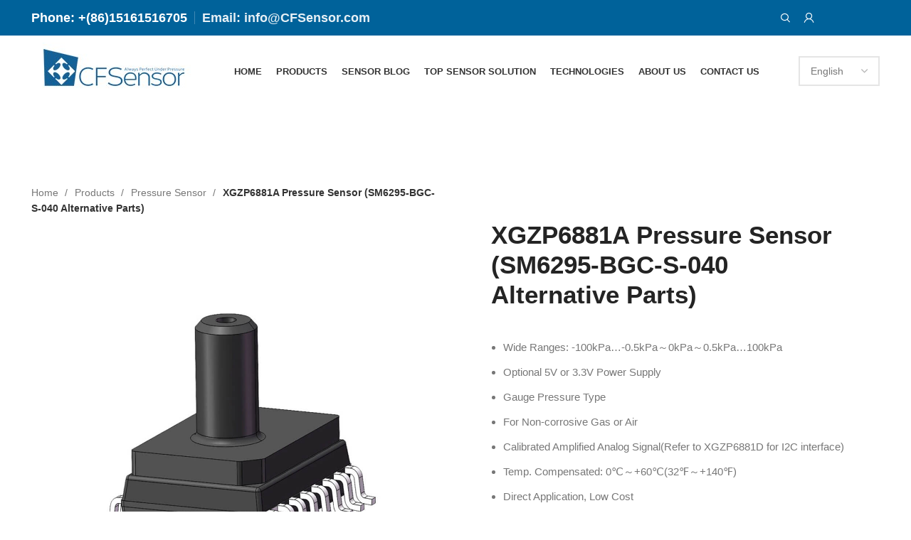

--- FILE ---
content_type: text/html; charset=UTF-8
request_url: https://cfsensor.net/xgzp6881a-pressure-sensor/
body_size: 23151
content:
<!DOCTYPE html><html lang="en-US" prefix="og: https://ogp.me/ns#"><head><script data-no-optimize="1">var litespeed_docref=sessionStorage.getItem("litespeed_docref");litespeed_docref&&(Object.defineProperty(document,"referrer",{get:function(){return litespeed_docref}}),sessionStorage.removeItem("litespeed_docref"));</script> <meta charset="UTF-8"><link rel="profile" href="https://gmpg.org/xfn/11"><link rel="pingback" href="https://cfsensor.net/xmlrpc.php"> <script type="litespeed/javascript">window.MSInputMethodContext&&document.documentMode&&document.write('<script src="https://cfsensor.net/wp-content/themes/woodmart/js/libs/ie11CustomProperties.min.js"><\/script>')</script> <title>XGZP6881A Pressure Sensor SM6295-BGC-S-040 Alternative Parts - CFSensor</title><meta name="description" content="XGZP6881A pressure sensor as SM6295-BGC-S-040 alternative parts, can be applied directly in home appliances, medical&amp;healthy, industry, automotive, consumer electronic etc."/><meta name="robots" content="index, follow, max-snippet:-1, max-video-preview:-1, max-image-preview:large"/><link rel="canonical" href="https://cfsensor.net/xgzp6881a-pressure-sensor/" /><meta property="og:locale" content="en_US" /><meta property="og:type" content="product" /><meta property="og:title" content="XGZP6881A Pressure Sensor SM6295-BGC-S-040 Alternative Parts - CFSensor" /><meta property="og:description" content="XGZP6881A pressure sensor as SM6295-BGC-S-040 alternative parts, can be applied directly in home appliances, medical&amp;healthy, industry, automotive, consumer electronic etc." /><meta property="og:url" content="https://cfsensor.net/xgzp6881a-pressure-sensor/" /><meta property="og:site_name" content="CFSensor.net" /><meta property="og:updated_time" content="2023-04-24T06:29:50+00:00" /><meta property="og:image" content="https://cfsensor.net/wp-content/uploads/2022/11/6881A-01.jpg" /><meta property="og:image:secure_url" content="https://cfsensor.net/wp-content/uploads/2022/11/6881A-01.jpg" /><meta property="og:image:width" content="1000" /><meta property="og:image:height" content="1000" /><meta property="og:image:alt" content="6881A-01" /><meta property="og:image:type" content="image/jpeg" /><meta property="product:price:currency" content="USD" /><meta property="product:availability" content="instock" /><meta name="twitter:card" content="summary_large_image" /><meta name="twitter:title" content="XGZP6881A Pressure Sensor SM6295-BGC-S-040 Alternative Parts - CFSensor" /><meta name="twitter:description" content="XGZP6881A pressure sensor as SM6295-BGC-S-040 alternative parts, can be applied directly in home appliances, medical&amp;healthy, industry, automotive, consumer electronic etc." /><meta name="twitter:image" content="https://cfsensor.net/wp-content/uploads/2022/11/6881A-01.jpg" /><meta name="twitter:label1" content="Price" /><meta name="twitter:data1" content="&#036;0.00" /><meta name="twitter:label2" content="Availability" /><meta name="twitter:data2" content="In stock" /> <script type="application/ld+json" class="rank-math-schema">{"@context":"https://schema.org","@graph":[{"@type":["ElectronicsStore","Organization"],"@id":"https://cfsensor.net/#organization","name":"cfsensor","url":"https://cfsensor.net","openingHours":["Monday,Tuesday,Wednesday,Thursday,Friday,Saturday,Sunday 09:00-17:00"]},{"@type":"WebSite","@id":"https://cfsensor.net/#website","url":"https://cfsensor.net","name":"CFSensor.net","publisher":{"@id":"https://cfsensor.net/#organization"},"inLanguage":"en-US"},{"@type":"ImageObject","@id":"https://cfsensor.net/wp-content/uploads/2022/11/6881A-01.jpg","url":"https://cfsensor.net/wp-content/uploads/2022/11/6881A-01.jpg","width":"1000","height":"1000","caption":"6881A-01","inLanguage":"en-US"},{"@type":"BreadcrumbList","@id":"https://cfsensor.net/xgzp6881a-pressure-sensor/#breadcrumb","itemListElement":[{"@type":"ListItem","position":"1","item":{"@id":"https://cfsensor.net/","name":"Home"}},{"@type":"ListItem","position":"2","item":{"@id":"https://cfsensor.net/products/","name":"Products"}},{"@type":"ListItem","position":"3","item":{"@id":"https://cfsensor.net/analog-pressure-sensor/","name":"Analog Pressure Sensor"}},{"@type":"ListItem","position":"4","item":{"@id":"https://cfsensor.net/xgzp6881a-pressure-sensor/","name":"XGZP6881A Pressure Sensor (SM6295-BGC-S-040 Alternative Parts)"}}]},{"@type":"ItemPage","@id":"https://cfsensor.net/xgzp6881a-pressure-sensor/#webpage","url":"https://cfsensor.net/xgzp6881a-pressure-sensor/","name":"XGZP6881A Pressure Sensor SM6295-BGC-S-040 Alternative Parts - CFSensor","datePublished":"2022-11-01T07:59:58+00:00","dateModified":"2023-04-24T06:29:50+00:00","isPartOf":{"@id":"https://cfsensor.net/#website"},"primaryImageOfPage":{"@id":"https://cfsensor.net/wp-content/uploads/2022/11/6881A-01.jpg"},"inLanguage":"en-US","breadcrumb":{"@id":"https://cfsensor.net/xgzp6881a-pressure-sensor/#breadcrumb"}},{"@type":"Product","name":"XGZP6881A Pressure Sensor SM6295-BGC-S-040 Alternative Parts - CFSensor","description":"XGZP6881A pressure sensor as SM6295-BGC-S-040 alternative parts, can be applied directly in home appliances, medical&amp;healthy, industry, automotive, consumer electronic etc.","category":"Pressure Sensor &gt; Analog Pressure Sensor","mainEntityOfPage":{"@id":"https://cfsensor.net/xgzp6881a-pressure-sensor/#webpage"},"image":[{"@type":"ImageObject","url":"https://cfsensor.net/wp-content/uploads/2022/11/6881A-01.jpg","height":"1000","width":"1000"},{"@type":"ImageObject","url":"https://cfsensor.net/wp-content/uploads/2022/11/6881A-2.jpg","height":"1000","width":"1000"},{"@type":"ImageObject","url":"https://cfsensor.net/wp-content/uploads/2022/11/6881A-3.jpg","height":"1000","width":"1000"},{"@type":"ImageObject","url":"https://cfsensor.net/wp-content/uploads/2022/11/6881A-4.jpg","height":"1000","width":"1000"}],"@id":"https://cfsensor.net/xgzp6881a-pressure-sensor/#richSnippet"}]}</script> <link rel='dns-prefetch' href='//fonts.googleapis.com' /><link rel="alternate" type="application/rss+xml" title="CFSensor &raquo; Feed" href="https://cfsensor.net/feed/" /><link rel="alternate" type="application/rss+xml" title="CFSensor &raquo; Comments Feed" href="https://cfsensor.net/comments/feed/" /><link rel="alternate" title="oEmbed (JSON)" type="application/json+oembed" href="https://cfsensor.net/wp-json/oembed/1.0/embed?url=https%3A%2F%2Fcfsensor.net%2Fxgzp6881a-pressure-sensor%2F" /><link rel="alternate" title="oEmbed (XML)" type="text/xml+oembed" href="https://cfsensor.net/wp-json/oembed/1.0/embed?url=https%3A%2F%2Fcfsensor.net%2Fxgzp6881a-pressure-sensor%2F&#038;format=xml" /><link data-optimized="2" rel="stylesheet" href="https://cfsensor.net/wp-content/litespeed/css/eeab8172ff0f9fb8364866dce2d72472.css?ver=761ab" /><link rel="preconnect" href="https://fonts.gstatic.com/" crossorigin><script type="litespeed/javascript" data-src="https://cfsensor.net/wp-includes/js/jquery/jquery.min.js?ver=3.7.1" id="jquery-core-js"></script> <link rel="https://api.w.org/" href="https://cfsensor.net/wp-json/" /><link rel="alternate" title="JSON" type="application/json" href="https://cfsensor.net/wp-json/wp/v2/product/11195" /><link rel="EditURI" type="application/rsd+xml" title="RSD" href="https://cfsensor.net/xmlrpc.php?rsd" /><meta name="generator" content="WordPress 6.9" /><link rel='shortlink' href='https://cfsensor.net/?p=11195' /> <script type="litespeed/javascript">(function(w,d,s,l,i){w[l]=w[l]||[];w[l].push({'gtm.start':new Date().getTime(),event:'gtm.js'});var f=d.getElementsByTagName(s)[0],j=d.createElement(s),dl=l!='dataLayer'?'&l='+l:'';j.async=!0;j.src='https://www.googletagmanager.com/gtm.js?id='+i+dl;f.parentNode.insertBefore(j,f)})(window,document,'script','dataLayer','GTM-M7TLNNJ')</script> <link rel="alternate" hreflang="fr" href="/fr/xgzp6881a-pressure-sensor/"/><link rel="alternate" hreflang="de" href="/de/xgzp6881a-pressure-sensor/"/><link rel="alternate" hreflang="hu" href="/hu/xgzp6881a-pressure-sensor/"/><link rel="alternate" hreflang="it" href="/it/xgzp6881a-pressure-sensor/"/><link rel="alternate" hreflang="ja" href="/ja/xgzp6881a-pressure-sensor/"/><link rel="alternate" hreflang="ko" href="/ko/xgzp6881a-pressure-sensor/"/><link rel="alternate" hreflang="pl" href="/pl/xgzp6881a-pressure-sensor/"/><link rel="alternate" hreflang="pt" href="/pt/xgzp6881a-pressure-sensor/"/><link rel="alternate" hreflang="ru" href="/ru/xgzp6881a-pressure-sensor/"/><link rel="alternate" hreflang="es" href="/es/xgzp6881a-pressure-sensor/"/><link rel="alternate" hreflang="tr" href="/tr/xgzp6881a-pressure-sensor/"/><meta name="viewport" content="width=device-width, initial-scale=1.0, maximum-scale=1.0, user-scalable=no">
<noscript><style>.woocommerce-product-gallery{ opacity: 1 !important; }</style></noscript><meta name="generator" content="Elementor 3.12.2; features: e_dom_optimization, e_optimized_assets_loading, a11y_improvements, additional_custom_breakpoints; settings: css_print_method-external, google_font-enabled, font_display-auto"><link rel="icon" href="https://cfsensor.net/wp-content/uploads/2022/10/cropped-icon-32x32.png" sizes="32x32" /><link rel="icon" href="https://cfsensor.net/wp-content/uploads/2022/10/cropped-icon-192x192.png" sizes="192x192" /><link rel="apple-touch-icon" href="https://cfsensor.net/wp-content/uploads/2022/10/cropped-icon-180x180.png" /><meta name="msapplication-TileImage" content="https://cfsensor.net/wp-content/uploads/2022/10/cropped-icon-270x270.png" /></head><body class="wp-singular product-template-default single single-product postid-11195 wp-theme-woodmart theme-woodmart woocommerce woocommerce-page woocommerce-no-js wrapper-full-width  woodmart-product-design-default catalog-mode-on categories-accordion-on woodmart-archive-shop woodmart-ajax-shop-on offcanvas-sidebar-mobile elementor-default elementor-template-full-width elementor-kit-7 elementor-page-11051"><div class="website-wrapper"><header class="whb-header whb-header_528910 whb-sticky-shadow whb-scroll-slide whb-sticky-clone"><div class="whb-main-header"><div class="whb-row whb-top-bar whb-not-sticky-row whb-with-bg whb-without-border whb-color-light whb-flex-flex-middle"><div class="container"><div class="whb-flex-row whb-top-bar-inner"><div class="whb-column whb-col-left whb-visible-lg"><div class="wd-header-text set-cont-mb-s reset-last-child "><span style="color: #ffffff;"><strong><span style="font-size: large;"> Phone: +(86)15161516705</span></strong></span></div><div class="wd-header-divider whb-divider-default "></div><div class="wd-header-text set-cont-mb-s reset-last-child "><strong><span style="color: #ffffff;"><span style="font-size: large;"> <a href= "mailto:info@cfsensor.com">Email: info@CFSensor.com</a></span></span></strong></div></div><div class="whb-column whb-col-center whb-visible-lg whb-empty-column"></div><div class="whb-column whb-col-right whb-visible-lg"><div class="wd-header-search wd-tools-element wd-design-1 wd-display-full-screen" title="Search">
<a href="javascript:void(0);" aria-label="Search">
<span class="wd-tools-icon">
</span>
</a></div><div class="wd-header-my-account wd-tools-element wd-event-hover  wd-design-1 wd-account-style-icon">
<a href="https://cfsensor.net/my-account/" title="My account">
<span class="wd-tools-icon">
</span>
<span class="wd-tools-text">
Login / Register			</span>
</a><div class="wd-dropdown wd-dropdown-register"><div class="login-dropdown-inner">
<span class="login-title title"><span>Sign in</span><a class="create-account-link" href="https://cfsensor.net/my-account/?action=register">Create an Account</a></span><form method="post" class="login woocommerce-form woocommerce-form-login
" action="https://cfsensor.net/my-account/" 			><p class="woocommerce-FormRow woocommerce-FormRow--wide form-row form-row-wide form-row-username">
<label for="username">Username or email address&nbsp;<span class="required">*</span></label>
<input type="text" class="woocommerce-Input woocommerce-Input--text input-text" name="username" id="username" value="" /></p><p class="woocommerce-FormRow woocommerce-FormRow--wide form-row form-row-wide form-row-password">
<label for="password">Password&nbsp;<span class="required">*</span></label>
<input class="woocommerce-Input woocommerce-Input--text input-text" type="password" name="password" id="password" autocomplete="current-password" /></p><p class="form-row">
<input type="hidden" id="woocommerce-login-nonce" name="woocommerce-login-nonce" value="f653bc8b8f" /><input type="hidden" name="_wp_http_referer" value="/xgzp6881a-pressure-sensor/" />										<button type="submit" class="button woocommerce-button woocommerce-form-login__submit wp-element-button" name="login" value="Log in">Log in</button></p><div class="login-form-footer">
<a href="https://cfsensor.net/my-account/lost-password/" class="woocommerce-LostPassword lost_password">Lost your password?</a>
<label class="woocommerce-form__label woocommerce-form__label-for-checkbox woocommerce-form-login__rememberme">
<input class="woocommerce-form__input woocommerce-form__input-checkbox" name="rememberme" type="checkbox" value="forever" title="Remember me" aria-label="Remember me" /> <span>Remember me</span>
</label></div></form></div></div></div><div class="wd-social-icons icons-design-default icons-size- color-scheme-light social-share social-form-circle text-center">
<a rel="noopener noreferrer nofollow" href="https://www.facebook.com/sharer/sharer.php?u=https://cfsensor.net/xgzp6881a-pressure-sensor/" target="_blank" class=" wd-social-icon social-facebook" aria-label="Facebook social link">
<span class="wd-icon"></span>
</a>
<a rel="noopener noreferrer nofollow" href="https://twitter.com/share?url=https://cfsensor.net/xgzp6881a-pressure-sensor/" target="_blank" class=" wd-social-icon social-twitter" aria-label="Twitter social link">
<span class="wd-icon"></span>
</a>
<a rel="noopener noreferrer nofollow" href="mailto:?subject=Check%20this%20https://cfsensor.net/xgzp6881a-pressure-sensor/" target="_blank" class=" wd-social-icon social-email" aria-label="Email social link">
<span class="wd-icon"></span>
</a>
<a rel="noopener noreferrer nofollow" href="https://pinterest.com/pin/create/button/?url=https://cfsensor.net/xgzp6881a-pressure-sensor/&media=https://cfsensor.net/wp-content/uploads/2022/11/6881A-01.jpg&description=XGZP6881A+Pressure+Sensor+%28SM6295-BGC-S-040+Alternative+Parts%29" target="_blank" class=" wd-social-icon social-pinterest" aria-label="Pinterest social link">
<span class="wd-icon"></span>
</a>
<a rel="noopener noreferrer nofollow" href="https://www.linkedin.com/shareArticle?mini=true&url=https://cfsensor.net/xgzp6881a-pressure-sensor/" target="_blank" class=" wd-social-icon social-linkedin" aria-label="Linkedin social link">
<span class="wd-icon"></span>
</a>
<a rel="noopener noreferrer nofollow" href="https://api.whatsapp.com/send?text=https%3A%2F%2Fcfsensor.net%2Fxgzp6881a-pressure-sensor%2F" target="_blank" class="whatsapp-desktop  wd-social-icon social-whatsapp" aria-label="WhatsApp social link">
<span class="wd-icon"></span>
</a>
<a rel="noopener noreferrer nofollow" href="whatsapp://send?text=https%3A%2F%2Fcfsensor.net%2Fxgzp6881a-pressure-sensor%2F" target="_blank" class="whatsapp-mobile  wd-social-icon social-whatsapp" aria-label="WhatsApp social link">
<span class="wd-icon"></span>
</a></div></div><div class="whb-column whb-col-mobile whb-hidden-lg"><div class="wd-header-text set-cont-mb-s reset-last-child "><span style="color: #ffffff;"><strong><span style="font-size: large;"> Phone: +(86)18226771331</span></strong></span></div><div class="wd-header-divider whb-divider-default "></div><div class="wd-header-text set-cont-mb-s reset-last-child "><strong><span style="color: #ffffff;"><span style="font-size: large;"> Email: sales@cfsensor.com</span></span></strong></div></div></div></div></div><div class="whb-row whb-general-header whb-not-sticky-row whb-without-bg whb-without-border whb-color-dark whb-flex-flex-middle"><div class="container"><div class="whb-flex-row whb-general-header-inner"><div class="whb-column whb-col-left whb-visible-lg"><div class="site-logo">
<a href="https://cfsensor.net/" class="wd-logo wd-main-logo" rel="home">
<img data-lazyloaded="1" src="[data-uri]" width="229" height="81" data-src="https://cfsensor.net/wp-content/uploads/2022/10/logo1.jpg" alt="CFSensor" style="max-width: 500px;" />	</a></div></div><div class="whb-column whb-col-center whb-visible-lg"><div class="wd-header-nav wd-header-main-nav text-center wd-design-1" role="navigation" aria-label="Main navigation"><ul id="menu-main-navigation" class="menu wd-nav wd-nav-main wd-style-default wd-gap-s"><li id="menu-item-10543" class="menu-item menu-item-type-custom menu-item-object-custom menu-item-home menu-item-10543 item-level-0 menu-simple-dropdown wd-event-hover" ><a href="https://cfsensor.net/" class="woodmart-nav-link"><span class="nav-link-text">Home</span></a></li><li id="menu-item-10815" class="menu-item menu-item-type-custom menu-item-object-custom menu-item-has-children menu-item-10815 item-level-0 menu-simple-dropdown wd-event-hover" ><a class="woodmart-nav-link"><span class="nav-link-text">Products</span></a><div class="color-scheme-dark wd-design-default wd-dropdown-menu wd-dropdown"><div class="container"><ul class="wd-sub-menu color-scheme-dark"><li id="menu-item-14334" class="menu-item menu-item-type-taxonomy menu-item-object-product_cat current-product-ancestor current-menu-parent current-product-parent menu-item-has-children menu-item-14334 item-level-1 wd-event-hover" ><a href="https://cfsensor.net/pressure-sensor/" class="woodmart-nav-link">Pressure Sensor</a><ul class="sub-sub-menu wd-dropdown"><li id="menu-item-14368" class="menu-item menu-item-type-custom menu-item-object-custom menu-item-has-children menu-item-14368 item-level-2 wd-event-hover" ><a class="woodmart-nav-link">Pressure Type</a><ul class="sub-sub-menu wd-dropdown"><li id="menu-item-14337" class="menu-item menu-item-type-taxonomy menu-item-object-product_cat menu-item-14337 item-level-3 wd-event-hover" ><a href="https://cfsensor.net/differential-pressure-sensor/" class="woodmart-nav-link">Differential Pressure Sensor</a></li><li id="menu-item-14336" class="menu-item menu-item-type-taxonomy menu-item-object-product_cat menu-item-14336 item-level-3 wd-event-hover" ><a href="https://cfsensor.net/barometric-pressure-sensor/" class="woodmart-nav-link">Barometric Pressure Sensor</a></li><li id="menu-item-14335" class="menu-item menu-item-type-taxonomy menu-item-object-product_cat menu-item-14335 item-level-3 wd-event-hover" ><a href="https://cfsensor.net/absolute-pressure-sensor/" class="woodmart-nav-link">Absolute Pressure Sensor</a></li><li id="menu-item-14339" class="menu-item menu-item-type-taxonomy menu-item-object-product_cat menu-item-14339 item-level-3 wd-event-hover" ><a href="https://cfsensor.net/vacuum-pressure-sensor/" class="woodmart-nav-link">Vacuum Pressure Sensor</a></li><li id="menu-item-14338" class="menu-item menu-item-type-taxonomy menu-item-object-product_cat current-product-ancestor current-menu-parent current-product-parent menu-item-14338 item-level-3 wd-event-hover" ><a href="https://cfsensor.net/gauge-pressure-sensor/" class="woodmart-nav-link">Gauge Pressure Sensor</a></li></ul></li><li id="menu-item-14374" class="menu-item menu-item-type-custom menu-item-object-custom menu-item-has-children menu-item-14374 item-level-2 wd-event-hover" ><a class="woodmart-nav-link">Media Type</a><ul class="sub-sub-menu wd-dropdown"><li id="menu-item-14378" class="menu-item menu-item-type-taxonomy menu-item-object-product_cat current-product-ancestor current-menu-parent current-product-parent menu-item-14378 item-level-3 wd-event-hover" ><a href="https://cfsensor.net/air-pressure-sensor/" class="woodmart-nav-link">Air Pressure Sensor</a></li><li id="menu-item-14380" class="menu-item menu-item-type-taxonomy menu-item-object-product_cat menu-item-14380 item-level-3 wd-event-hover" ><a href="https://cfsensor.net/water-pressure-sensor/" class="woodmart-nav-link">Water Pressure Sensor</a></li><li id="menu-item-14379" class="menu-item menu-item-type-taxonomy menu-item-object-product_cat current-product-ancestor current-menu-parent current-product-parent menu-item-14379 item-level-3 wd-event-hover" ><a href="https://cfsensor.net/gas-pressure-sensor/" class="woodmart-nav-link">Gas Pressure Sensor</a></li></ul></li><li id="menu-item-14375" class="menu-item menu-item-type-custom menu-item-object-custom menu-item-has-children menu-item-14375 item-level-2 wd-event-hover" ><a class="woodmart-nav-link">Output Signal</a><ul class="sub-sub-menu wd-dropdown"><li id="menu-item-14377" class="menu-item menu-item-type-taxonomy menu-item-object-product_cat current-product-ancestor current-menu-parent current-product-parent menu-item-14377 item-level-3 wd-event-hover" ><a href="https://cfsensor.net/analog-pressure-sensor/" class="woodmart-nav-link">Analog Pressure Sensor</a></li><li id="menu-item-14376" class="menu-item menu-item-type-taxonomy menu-item-object-product_cat menu-item-14376 item-level-3 wd-event-hover" ><a href="https://cfsensor.net/digital-pressure-sensor/" class="woodmart-nav-link">Digital Pressure Sensor</a></li></ul></li></ul></li><li id="menu-item-14340" class="menu-item menu-item-type-taxonomy menu-item-object-product_cat menu-item-has-children menu-item-14340 item-level-1 wd-event-hover" ><a href="https://cfsensor.net/pressure-transmitter/" class="woodmart-nav-link">Pressure Transmitter</a><ul class="sub-sub-menu wd-dropdown"><li id="menu-item-14496" class="menu-item menu-item-type-taxonomy menu-item-object-product_cat menu-item-14496 item-level-2 wd-event-hover" ><a href="https://cfsensor.net/transmission-fluid-pressure-sensor/" class="woodmart-nav-link">Transmission Fluid Pressure Sensor</a></li><li id="menu-item-14492" class="menu-item menu-item-type-taxonomy menu-item-object-product_cat menu-item-14492 item-level-2 wd-event-hover" ><a href="https://cfsensor.net/coolant-level-sensor/" class="woodmart-nav-link">Coolant Level Sensor</a></li></ul></li><li id="menu-item-14341" class="menu-item menu-item-type-taxonomy menu-item-object-product_cat menu-item-has-children menu-item-14341 item-level-1 wd-event-hover" ><a href="https://cfsensor.net/automotive-sensor/" class="woodmart-nav-link">Automotive Sensor</a><ul class="sub-sub-menu wd-dropdown"><li id="menu-item-14493" class="menu-item menu-item-type-taxonomy menu-item-object-product_cat menu-item-14493 item-level-2 wd-event-hover" ><a href="https://cfsensor.net/fuel-tank-pressure-sensor/" class="woodmart-nav-link">Fuel Tank Pressure Sensor</a></li><li id="menu-item-14491" class="menu-item menu-item-type-taxonomy menu-item-object-product_cat menu-item-14491 item-level-2 wd-event-hover" ><a href="https://cfsensor.net/cmp-sensor/" class="woodmart-nav-link">CMP Sensor</a></li><li id="menu-item-14489" class="menu-item menu-item-type-taxonomy menu-item-object-product_cat menu-item-14489 item-level-2 wd-event-hover" ><a href="https://cfsensor.net/ckp-sensor/" class="woodmart-nav-link">CKP Sensor</a></li><li id="menu-item-14488" class="menu-item menu-item-type-taxonomy menu-item-object-product_cat menu-item-14488 item-level-2 wd-event-hover" ><a href="https://cfsensor.net/air-intake-sensor/" class="woodmart-nav-link">Air Intake Sensor</a></li><li id="menu-item-14490" class="menu-item menu-item-type-taxonomy menu-item-object-product_cat menu-item-14490 item-level-2 wd-event-hover" ><a href="https://cfsensor.net/boost-pressure-sensor/" class="woodmart-nav-link">Boost Pressure Sensor</a></li><li id="menu-item-14498" class="menu-item menu-item-type-taxonomy menu-item-object-product_cat menu-item-14498 item-level-2 wd-event-hover" ><a href="https://cfsensor.net/exhaust-back-pressure-sensor/" class="woodmart-nav-link">Exhaust Back Pressure Sensor</a></li><li id="menu-item-14497" class="menu-item menu-item-type-taxonomy menu-item-object-product_cat menu-item-14497 item-level-2 wd-event-hover" ><a href="https://cfsensor.net/brake-pressure-sensor/" class="woodmart-nav-link">Brake Pressure Sensor</a></li></ul></li><li id="menu-item-14342" class="menu-item menu-item-type-taxonomy menu-item-object-product_cat menu-item-14342 item-level-1 wd-event-hover" ><a href="https://cfsensor.net/current-sensor/" class="woodmart-nav-link">Current Sensor</a></li><li id="menu-item-14343" class="menu-item menu-item-type-taxonomy menu-item-object-product_cat menu-item-has-children menu-item-14343 item-level-1 wd-event-hover" ><a href="https://cfsensor.net/flow-sensor/" class="woodmart-nav-link">Flow Sensor</a><ul class="sub-sub-menu wd-dropdown"><li id="menu-item-14494" class="menu-item menu-item-type-taxonomy menu-item-object-product_cat menu-item-14494 item-level-2 wd-event-hover" ><a href="https://cfsensor.net/air-flow-sensor/" class="woodmart-nav-link">Air Flow Sensor</a></li></ul></li><li id="menu-item-14344" class="menu-item menu-item-type-taxonomy menu-item-object-product_cat menu-item-has-children menu-item-14344 item-level-1 wd-event-hover" ><a href="https://cfsensor.net/gas-sensor/" class="woodmart-nav-link">Gas Sensor</a><ul class="sub-sub-menu wd-dropdown"><li id="menu-item-14495" class="menu-item menu-item-type-taxonomy menu-item-object-product_cat menu-item-14495 item-level-2 wd-event-hover" ><a href="https://cfsensor.net/co2-sensor/" class="woodmart-nav-link">CO2 Sensor</a></li></ul></li><li id="menu-item-14345" class="menu-item menu-item-type-taxonomy menu-item-object-product_cat menu-item-14345 item-level-1 wd-event-hover" ><a href="https://cfsensor.net/infrared-sensors/" class="woodmart-nav-link">Infrared Sensors</a></li><li id="menu-item-14346" class="menu-item menu-item-type-taxonomy menu-item-object-product_cat menu-item-14346 item-level-1 wd-event-hover" ><a href="https://cfsensor.net/silicon-wafer/" class="woodmart-nav-link">Silicon Wafer</a></li><li id="menu-item-14347" class="menu-item menu-item-type-taxonomy menu-item-object-product_cat menu-item-14347 item-level-1 wd-event-hover" ><a href="https://cfsensor.net/sensor-chip/" class="woodmart-nav-link">Sensor Chip</a></li><li id="menu-item-14348" class="menu-item menu-item-type-taxonomy menu-item-object-product_cat menu-item-14348 item-level-1 wd-event-hover" ><a href="https://cfsensor.net/demo-board/" class="woodmart-nav-link">Demo Board</a></li></ul></div></div></li><li id="menu-item-10584" class="menu-item menu-item-type-custom menu-item-object-custom menu-item-10584 item-level-0 menu-simple-dropdown wd-event-hover" ><a href="https://cfsensor.net/sensor-blog/" class="woodmart-nav-link"><span class="nav-link-text">Sensor Blog</span></a></li><li id="menu-item-10826" class="menu-item menu-item-type-custom menu-item-object-custom menu-item-10826 item-level-0 menu-mega-dropdown wd-event-hover dropdown-with-height" style="--wd-dropdown-height: 100px;--wd-dropdown-width: 230px;"><a href="https://cfsensor.net/top-sensor-solutions/" class="woodmart-nav-link"><span class="nav-link-text">Top Sensor Solution</span></a></li><li id="menu-item-15660" class="menu-item menu-item-type-post_type menu-item-object-page menu-item-15660 item-level-0 menu-simple-dropdown wd-event-hover" ><a href="https://cfsensor.net/technologies/" class="woodmart-nav-link"><span class="nav-link-text">Technologies</span></a></li><li id="menu-item-10828" class="menu-item menu-item-type-custom menu-item-object-custom menu-item-10828 item-level-0 menu-mega-dropdown wd-event-hover dropdown-with-height" style="--wd-dropdown-height: 100px;--wd-dropdown-width: 230px;"><a href="https://cfsensor.net/about-us/" class="woodmart-nav-link"><span class="nav-link-text">About Us</span></a></li><li id="menu-item-10555" class="menu-item menu-item-type-custom menu-item-object-custom menu-item-10555 item-level-0 menu-simple-dropdown wd-event-hover" ><a href="https://cfsensor.net/contact-us/" class="woodmart-nav-link"><span class="nav-link-text">Contact Us</span></a></li></ul></div></div><div class="whb-column whb-col-right whb-visible-lg"><div class="wd-header-html"><style></style><div data-elementor-type="wp-post" data-elementor-id="13049" class="elementor elementor-13049"><section class="wd-negative-gap elementor-section elementor-top-section elementor-element elementor-element-6566254 elementor-section-boxed elementor-section-height-default elementor-section-height-default wd-section-disabled" data-id="6566254" data-element_type="section"><div class="elementor-container elementor-column-gap-default"><div class="elementor-column elementor-col-100 elementor-top-column elementor-element elementor-element-2d7dd44" data-id="2d7dd44" data-element_type="column"><div class="elementor-widget-wrap elementor-element-populated"><div class="elementor-element elementor-element-299d6ac elementor-widget elementor-widget-wp-widget-transposh" data-id="299d6ac" data-element_type="widget" data-widget_type="wp-widget-transposh.default"><div class="elementor-widget-container">
<span class="no_translate"><select name="lang" onchange="document.location.href=this.options[this.selectedIndex].value;"><option value="/xgzp6881a-pressure-sensor/" selected="selected">English</option><option value="/fr/xgzp6881a-pressure-sensor/">Français</option><option value="/de/xgzp6881a-pressure-sensor/">Deutsch</option><option value="/hu/xgzp6881a-pressure-sensor/">Magyar</option><option value="/it/xgzp6881a-pressure-sensor/">Italiano</option><option value="/ja/xgzp6881a-pressure-sensor/">日本語</option><option value="/ko/xgzp6881a-pressure-sensor/">한국어</option><option value="/pl/xgzp6881a-pressure-sensor/">Polski</option><option value="/pt/xgzp6881a-pressure-sensor/">Português</option><option value="/ru/xgzp6881a-pressure-sensor/">Русский</option><option value="/es/xgzp6881a-pressure-sensor/">Español</option><option value="/tr/xgzp6881a-pressure-sensor/">Türkçe</option></select><br/></span><div id="tr_credit"></div></div></div></div></div></div></section></div></div></div><div class="whb-column whb-mobile-left whb-hidden-lg"><div class="wd-tools-element wd-header-mobile-nav wd-style-icon wd-design-1">
<a href="#" rel="nofollow" aria-label="Open mobile menu">
<span class="wd-tools-icon">
</span>
<span class="wd-tools-text">Menu</span>
</a></div></div><div class="whb-column whb-mobile-center whb-hidden-lg"><div class="site-logo wd-switch-logo">
<a href="https://cfsensor.net/" class="wd-logo wd-main-logo" rel="home">
<img data-lazyloaded="1" src="[data-uri]" width="200" height="120" data-src="https://cfsensor.net/wp-content/uploads/2022/10/logo.png" alt="CFSensor" style="max-width: 179px;" />	</a>
<a href="https://cfsensor.net/" class="wd-logo wd-sticky-logo" rel="home">
<img data-lazyloaded="1" src="[data-uri]" width="200" height="120" data-src="https://cfsensor.net/wp-content/uploads/2022/10/logo.png" alt="CFSensor" style="max-width: 179px;" />		</a></div></div><div class="whb-column whb-mobile-right whb-hidden-lg whb-empty-column"></div></div></div></div></div></header><div class="main-page-wrapper"><div class="container"><div class="row content-layout-wrapper align-items-start"><div data-elementor-type="product" data-elementor-id="11051" class="elementor elementor-11051 elementor-location-single post-11195 product type-product status-publish has-post-thumbnail product_cat-analog-pressure-sensor product_cat-pressure-sensor product_cat-air-pressure-sensor product_cat-gas-pressure-sensor product_cat-gauge-pressure-sensor first instock shipping-taxable product-type-simple product"><section class="wd-negative-gap elementor-section elementor-top-section elementor-element elementor-element-5e03036 wd-section-stretch elementor-section-boxed elementor-section-height-default elementor-section-height-default" data-id="5e03036" data-element_type="section"><div class="elementor-container elementor-column-gap-wide"><div class="elementor-column elementor-col-50 elementor-top-column elementor-element elementor-element-45739f5" data-id="45739f5" data-element_type="column" data-settings="{&quot;background_background&quot;:&quot;classic&quot;}"><div class="elementor-widget-wrap elementor-element-populated"><div class="elementor-element elementor-element-d46b356 elementor-widget elementor-widget-woocommerce-breadcrumb" data-id="d46b356" data-element_type="widget" data-widget_type="woocommerce-breadcrumb.default"><div class="elementor-widget-container"><nav class="woocommerce-breadcrumb">				<a href="https://cfsensor.net" class="breadcrumb-link">
Home				</a>
<a href="https://cfsensor.net/products/" class="breadcrumb-link">
Products				</a>
<a href="https://cfsensor.net/pressure-sensor/" class="breadcrumb-link breadcrumb-link-last">
Pressure Sensor				</a>
<span class="breadcrumb-last">
XGZP6881A Pressure Sensor (SM6295-BGC-S-040 Alternative Parts)				</span></nav></div></div><div class="elementor-element elementor-element-5bc13ec7 yes elementor-widget elementor-widget-woocommerce-product-images" data-id="5bc13ec7" data-element_type="widget" data-widget_type="woocommerce-product-images.default"><div class="elementor-widget-container"><div class="woocommerce-product-gallery woocommerce-product-gallery--with-images woocommerce-product-gallery--columns-4 images wd-has-thumb images row align-items-start thumbs-position-bottom image-action-zoom" style="opacity: 0; transition: opacity .25s ease-in-out;"><div class="col-12"><figure class="woocommerce-product-gallery__wrapper owl-items-lg-1 owl-items-md-1 owl-items-sm-1 owl-items-xs-1 owl-carousel"><div class="product-image-wrap"><figure data-thumb="https://cfsensor.net/wp-content/uploads/2022/11/6881A-01-150x150.jpg" class="woocommerce-product-gallery__image"><a data-elementor-open-lightbox="no" href="https://cfsensor.net/wp-content/uploads/2022/11/6881A-01.jpg"><img width="1000" height="1000" src="https://cfsensor.net/wp-content/uploads/2022/11/6881A-01.jpg" class="wp-post-image wp-post-image" alt="6881A-01" title="6881A-01" data-caption="" data-src="https://cfsensor.net/wp-content/uploads/2022/11/6881A-01.jpg" data-large_image="https://cfsensor.net/wp-content/uploads/2022/11/6881A-01.jpg" data-large_image_width="1000" data-large_image_height="1000" decoding="async" fetchpriority="high" srcset="https://cfsensor.net/wp-content/uploads/2022/11/6881A-01.jpg 1000w, https://cfsensor.net/wp-content/uploads/2022/11/6881A-01-300x300.jpg 300w, https://cfsensor.net/wp-content/uploads/2022/11/6881A-01-150x150.jpg 150w, https://cfsensor.net/wp-content/uploads/2022/11/6881A-01-768x768.jpg 768w, https://cfsensor.net/wp-content/uploads/2022/11/6881A-01-600x600.jpg 600w" sizes="(max-width: 1000px) 100vw, 1000px" /></a></figure></div><div class="product-image-wrap"><figure data-thumb="https://cfsensor.net/wp-content/uploads/2022/11/6881A-2-150x150.jpg" class="woocommerce-product-gallery__image"><a data-elementor-open-lightbox="no" href="https://cfsensor.net/wp-content/uploads/2022/11/6881A-2.jpg"><img width="1000" height="1000" src="https://cfsensor.net/wp-content/uploads/2022/11/6881A-2.jpg" class="" alt="6881A-2" title="6881A-2" data-caption="" data-src="https://cfsensor.net/wp-content/uploads/2022/11/6881A-2.jpg" data-large_image="https://cfsensor.net/wp-content/uploads/2022/11/6881A-2.jpg" data-large_image_width="1000" data-large_image_height="1000" decoding="async" srcset="https://cfsensor.net/wp-content/uploads/2022/11/6881A-2.jpg 1000w, https://cfsensor.net/wp-content/uploads/2022/11/6881A-2-300x300.jpg 300w, https://cfsensor.net/wp-content/uploads/2022/11/6881A-2-150x150.jpg 150w, https://cfsensor.net/wp-content/uploads/2022/11/6881A-2-768x768.jpg 768w, https://cfsensor.net/wp-content/uploads/2022/11/6881A-2-600x600.jpg 600w" sizes="(max-width: 1000px) 100vw, 1000px" /></a></figure></div><div class="product-image-wrap"><figure data-thumb="https://cfsensor.net/wp-content/uploads/2022/11/6881A-3-150x150.jpg" class="woocommerce-product-gallery__image"><a data-elementor-open-lightbox="no" href="https://cfsensor.net/wp-content/uploads/2022/11/6881A-3.jpg"><img width="1000" height="1000" src="https://cfsensor.net/wp-content/uploads/2022/11/6881A-3.jpg" class="" alt="6881A-3" title="6881A-3" data-caption="" data-src="https://cfsensor.net/wp-content/uploads/2022/11/6881A-3.jpg" data-large_image="https://cfsensor.net/wp-content/uploads/2022/11/6881A-3.jpg" data-large_image_width="1000" data-large_image_height="1000" decoding="async" srcset="https://cfsensor.net/wp-content/uploads/2022/11/6881A-3.jpg 1000w, https://cfsensor.net/wp-content/uploads/2022/11/6881A-3-300x300.jpg 300w, https://cfsensor.net/wp-content/uploads/2022/11/6881A-3-150x150.jpg 150w, https://cfsensor.net/wp-content/uploads/2022/11/6881A-3-768x768.jpg 768w, https://cfsensor.net/wp-content/uploads/2022/11/6881A-3-600x600.jpg 600w" sizes="(max-width: 1000px) 100vw, 1000px" /></a></figure></div><div class="product-image-wrap"><figure data-thumb="https://cfsensor.net/wp-content/uploads/2022/11/6881A-4-150x150.jpg" class="woocommerce-product-gallery__image"><a data-elementor-open-lightbox="no" href="https://cfsensor.net/wp-content/uploads/2022/11/6881A-4.jpg"><img width="1000" height="1000" src="https://cfsensor.net/wp-content/uploads/2022/11/6881A-4.jpg" class="" alt="6881A-4" title="6881A-4" data-caption="" data-src="https://cfsensor.net/wp-content/uploads/2022/11/6881A-4.jpg" data-large_image="https://cfsensor.net/wp-content/uploads/2022/11/6881A-4.jpg" data-large_image_width="1000" data-large_image_height="1000" decoding="async" loading="lazy" srcset="https://cfsensor.net/wp-content/uploads/2022/11/6881A-4.jpg 1000w, https://cfsensor.net/wp-content/uploads/2022/11/6881A-4-300x300.jpg 300w, https://cfsensor.net/wp-content/uploads/2022/11/6881A-4-150x150.jpg 150w, https://cfsensor.net/wp-content/uploads/2022/11/6881A-4-768x768.jpg 768w, https://cfsensor.net/wp-content/uploads/2022/11/6881A-4-600x600.jpg 600w" sizes="auto, (max-width: 1000px) 100vw, 1000px" /></a></figure></div></figure><div class="product-additional-galleries"><div class="wd-show-product-gallery-wrap wd-action-btn wd-style-icon-bg-text wd-gallery-btn"><a href="#" rel="nofollow" class="woodmart-show-product-gallery"><span>Click to enlarge</span></a></div></div></div><div class="col-12"><div class="thumbnails owl-items-sm-3 owl-items-xs-3 owl-items-lg-4 owl-items-md-3 owl-carousel"></div></div></div></div></div></div></div><div class="elementor-column elementor-col-50 elementor-top-column elementor-element elementor-element-4673197d" data-id="4673197d" data-element_type="column"><div class="elementor-widget-wrap elementor-element-populated"><div class="elementor-element elementor-element-16f061c8 elementor-widget elementor-widget-woocommerce-product-title elementor-page-title elementor-widget-heading" data-id="16f061c8" data-element_type="widget" data-widget_type="woocommerce-product-title.default"><div class="elementor-widget-container"><h1 class="product_title entry-title elementor-heading-title elementor-size-default">XGZP6881A Pressure Sensor (SM6295-BGC-S-040 Alternative Parts)</h1></div></div><div class="elementor-element elementor-element-4414ff57 elementor-widget elementor-widget-woocommerce-product-short-description" data-id="4414ff57" data-element_type="widget" data-widget_type="woocommerce-product-short-description.default"><div class="elementor-widget-container"><div class="woocommerce-product-details__short-description"><ul><li style="text-align: left;">Wide Ranges: -100kPa…-0.5kPa～0kPa～0.5kPa…100kPa</li><li style="text-align: left;">Optional 5V or 3.3V Power Supply</li><li style="text-align: left;">Gauge Pressure Type</li><li style="text-align: left;">For Non-corrosive Gas or Air</li><li style="text-align: left;">Calibrated Amplified Analog Signal(Refer to XGZP6881D for I2C interface)</li><li style="text-align: left;">Temp. Compensated: 0℃～+60℃(32℉～+140℉)</li><li style="text-align: left;">Direct Application, Low Cost</li></ul></div></div></div><div class="elementor-element elementor-element-98fc139 elementor-align-left elementor-widget elementor-widget-button" data-id="98fc139" data-element_type="widget" data-widget_type="button.default"><div class="elementor-widget-container"><div class="elementor-button-wrapper">
<a href="#elementor-action%3Aaction%3Dpopup%3Aopen%26settings%3DeyJpZCI6IjExMDY0IiwidG9nZ2xlIjpmYWxzZX0%3D" class="elementor-button-link elementor-button elementor-size-md" role="button">
<span class="elementor-button-content-wrapper">
<span class="elementor-button-text">GET QUOTE NOW</span>
</span>
</a></div></div></div><div class="elementor-element elementor-element-68e4c7c elementor-share-buttons--view-icon elementor-share-buttons--shape-circle elementor-share-buttons--align-left elementor-share-buttons--skin-gradient elementor-grid-0 elementor-share-buttons--color-official elementor-widget elementor-widget-share-buttons" data-id="68e4c7c" data-element_type="widget" data-widget_type="share-buttons.default"><div class="elementor-widget-container"><div class="elementor-grid"><div class="elementor-grid-item"><div class="elementor-share-btn elementor-share-btn_whatsapp" tabindex="0" aria-label="Share on whatsapp">
<span class="elementor-share-btn__icon">
<i class="fab fa-whatsapp" aria-hidden="true"></i>							</span></div></div><div class="elementor-grid-item"><div class="elementor-share-btn elementor-share-btn_email" tabindex="0" aria-label="Share on email">
<span class="elementor-share-btn__icon">
<i class="fas fa-envelope" aria-hidden="true"></i>							</span></div></div><div class="elementor-grid-item"><div class="elementor-share-btn elementor-share-btn_facebook" tabindex="0" aria-label="Share on facebook">
<span class="elementor-share-btn__icon">
<i class="fab fa-facebook" aria-hidden="true"></i>							</span></div></div><div class="elementor-grid-item"><div class="elementor-share-btn elementor-share-btn_twitter" tabindex="0" aria-label="Share on twitter">
<span class="elementor-share-btn__icon">
<i class="fab fa-twitter" aria-hidden="true"></i>							</span></div></div><div class="elementor-grid-item"><div class="elementor-share-btn elementor-share-btn_linkedin" tabindex="0" aria-label="Share on linkedin">
<span class="elementor-share-btn__icon">
<i class="fab fa-linkedin" aria-hidden="true"></i>							</span></div></div><div class="elementor-grid-item"><div class="elementor-share-btn elementor-share-btn_pinterest" tabindex="0" aria-label="Share on pinterest">
<span class="elementor-share-btn__icon">
<i class="fab fa-pinterest" aria-hidden="true"></i>							</span></div></div></div></div></div></div></div></div></section><section class="elementor-section elementor-top-section elementor-element elementor-element-545ec71 wd-section-stretch-content elementor-section-full_width elementor-section-height-default elementor-section-height-default" data-id="545ec71" data-element_type="section"><div class="elementor-container elementor-column-gap-default"><div class="elementor-column elementor-col-50 elementor-top-column elementor-element elementor-element-3c02912" data-id="3c02912" data-element_type="column"><div class="elementor-widget-wrap elementor-element-populated"><div class="elementor-element elementor-element-9a5a035 elementor-widget elementor-widget-woocommerce-product-data-tabs" data-id="9a5a035" data-element_type="widget" data-widget_type="woocommerce-product-data-tabs.default"><div class="elementor-widget-container"><div class="woocommerce-tabs wc-tabs-wrapper tabs-layout-tabs" data-state="first" data-layout="tabs"><div class="wd-nav-wrapper wd-nav-tabs-wrapper text-center"><ul class="wd-nav wd-nav-tabs wd-icon-pos-left tabs wc-tabs wd-style-underline-reverse" role="tablist"><li class="description_tab active" id="tab-title-description"
role="tab" aria-controls="tab-description">
<a class="wd-nav-link" href="#tab-description">
<span class="nav-link-text wd-tabs-title">
Description								</span>
</a></li><li class="wd_additional_tab_tab" id="tab-title-wd_additional_tab"
role="tab" aria-controls="tab-wd_additional_tab">
<a class="wd-nav-link" href="#tab-wd_additional_tab">
<span class="nav-link-text wd-tabs-title">
SAFETY NOTES &amp; WARRANTY								</span>
</a></li></ul></div><div class="wd-accordion-item"><div class="wd-accordion-title wd-opener-pos-right tab-title-description wd-active" data-accordion-index="description"><div class="wd-accordion-title-text">
<span>
Description						</span></div><span class="wd-accordion-opener wd-opener-style-arrow"></span></div><div class="entry-content woocommerce-Tabs-panel woocommerce-Tabs-panel--description wd-active panel wc-tab" id="tab-description" role="tabpanel" aria-labelledby="tab-title-description" data-accordion-index="description"><div class="wc-tab-inner"><h2><span style="font-size: 12pt; font-family: arial, helvetica, sans-serif; color: #00629a;"><strong>ESSENTIAL DETAILS</strong></span></h2><h2><span style="font-size: 12pt; font-family: arial, helvetica, sans-serif;">SM6295-BGC-S-040 vs XGZP6881A Comparison</span></h2><table style="border-collapse: collapse; width: 87.5122%; height: 416px;" border="0" width="697" cellspacing="0" cellpadding="0"><tbody><tr style="height: 13.50pt;"><td class="et2" style="height: 13.5pt; width: 28.2462%;" width="174" height="18"></td><td class="et2" style="width: 36.2563%;" width="317"></td><td class="et2" style="width: 35.3288%;" width="206"></td></tr><tr style="height: 16.50pt;"><td class="et3" style="height: 16.5pt; width: 28.2462%;" height="22"><span style="font-family: arial, helvetica, sans-serif; font-size: 12pt;">Manufacturer</span></td><td class="et3" style="width: 36.2563%;"><span style="font-family: arial, helvetica, sans-serif; font-size: 12pt;">CFSensor</span></td><td class="et3" style="width: 35.3288%;"><span style="font-family: arial, helvetica, sans-serif; font-size: 12pt;">Silicon Microstructures</span></td></tr><tr style="height: 16.50pt;"><td class="et3" style="height: 16.5pt; width: 28.2462%;" height="22"><span style="font-family: arial, helvetica, sans-serif; font-size: 12pt;">Product Category</span></td><td class="et3" style="width: 36.2563%;"><span style="font-family: arial, helvetica, sans-serif; font-size: 12pt;">Pressure Sensor</span></td><td class="et3" style="width: 35.3288%;"><span style="font-family: arial, helvetica, sans-serif; font-size: 12pt;">Pressure Sensor</span></td></tr><tr style="height: 16.50pt;"><td class="et3" style="height: 16.5pt; width: 28.2462%;" height="22"><span style="font-family: arial, helvetica, sans-serif; font-size: 12pt;">Series</span></td><td class="et3" style="width: 36.2563%;"><span style="font-family: arial, helvetica, sans-serif; font-size: 12pt;">XGZP6881A</span></td><td class="et3" style="width: 35.3288%;"><span style="font-family: arial, helvetica, sans-serif; font-size: 12pt;">SM6295</span></td></tr><tr style="height: 16.50pt;"><td class="et3" style="height: 16.5pt; width: 28.2462%;" height="22"><span style="font-family: arial, helvetica, sans-serif; font-size: 12pt;">Model Number</span></td><td class="et3" style="width: 36.2563%;"><span style="font-family: arial, helvetica, sans-serif; font-size: 12pt;">As Order Guide</span></td><td class="et3" style="width: 35.3288%;"><span style="font-family: arial, helvetica, sans-serif; font-size: 12pt;">SM6295-BGC-S-040</span></td></tr><tr style="height: 16.50pt;"><td class="et3" style="height: 16.5pt; width: 28.2462%;" height="22"><span style="font-family: arial, helvetica, sans-serif; font-size: 12pt;">Pressure Range</span></td><td class="et3" style="width: 36.2563%;"><span style="font-family: arial, helvetica, sans-serif; font-size: 12pt;">-100kPa…-0.5kPa～0kPa～0.5kPa…100kPa</span></td><td class="et3" style="width: 35.3288%;"><span style="font-family: arial, helvetica, sans-serif; font-size: 12pt;">0 cmH2O～140 cmH2O</span></td></tr><tr style="height: 16.50pt;"><td class="et3" style="height: 16.5pt; width: 28.2462%;" height="22"><span style="font-family: arial, helvetica, sans-serif; font-size: 12pt;">Pressure Type</span></td><td class="et3" style="width: 36.2563%;"><span style="font-family: arial, helvetica, sans-serif; font-size: 12pt;">Gauge</span></td><td class="et3" style="width: 35.3288%;"><span style="font-family: arial, helvetica, sans-serif; font-size: 12pt;">Gauge</span></td></tr><tr style="height: 16.50pt;"><td class="et3" style="height: 16.5pt; width: 28.2462%;" height="22"><span style="font-family: arial, helvetica, sans-serif; font-size: 12pt;">Power Supply</span></td><td class="et3" style="width: 36.2563%;"><span style="font-family: arial, helvetica, sans-serif; font-size: 12pt;">5V/3.3V</span></td><td class="et3" style="width: 35.3288%;"><span style="font-family: arial, helvetica, sans-serif; font-size: 12pt;">4.75V ~ 5.25V</span></td></tr><tr style="height: 16.50pt;"><td class="et3" style="height: 16.5pt; width: 28.2462%;" height="22"><span style="font-family: arial, helvetica, sans-serif; font-size: 12pt;">Output Type</span></td><td class="et3" style="width: 36.2563%;"><span style="font-family: arial, helvetica, sans-serif; font-size: 12pt;">Amplified Analog</span></td><td class="et3" style="width: 35.3288%;"><span style="font-family: arial, helvetica, sans-serif; font-size: 12pt;">Amplified Analog</span></td></tr><tr style="height: 16.50pt;"><td class="et3" style="height: 16.5pt; width: 28.2462%;" height="22"><span style="font-family: arial, helvetica, sans-serif; font-size: 12pt;">Output</span></td><td class="et3" style="width: 36.2563%;"><span style="font-family: arial, helvetica, sans-serif; font-size: 12pt;">0.5~4.5V/0.2~2.7V</span></td><td class="et3" style="width: 35.3288%;"></td></tr><tr style="height: 16.50pt;"><td class="et3" style="height: 16.5pt; width: 28.2462%;" height="22"><span style="font-family: arial, helvetica, sans-serif; font-size: 12pt;">Accuracy</span></td><td class="et3" style="width: 36.2563%;"><span style="font-family: arial, helvetica, sans-serif; font-size: 12pt;">±2.5%(customizable)</span></td><td class="et3" style="width: 35.3288%;"><span style="font-family: arial, helvetica, sans-serif; font-size: 12pt;">±2.5%</span></td></tr><tr style="height: 16.50pt;"><td class="et3" style="height: 16.5pt; width: 28.2462%;" height="22"><span style="font-family: arial, helvetica, sans-serif; font-size: 12pt;">Measured Media</span></td><td class="et3" style="width: 36.2563%;"><span style="font-family: arial, helvetica, sans-serif; font-size: 12pt;">Air or Non-corrosive Gas</span></td><td class="et3" style="width: 35.3288%;"></td></tr><tr style="height: 16.50pt;"><td class="et3" style="height: 16.5pt; width: 28.2462%;" height="22"><span style="font-family: arial, helvetica, sans-serif; font-size: 12pt;">Temp. Compensated</span></td><td class="et3" style="width: 36.2563%;"><span style="font-family: arial, helvetica, sans-serif; font-size: 12pt;">0~60°C</span></td><td class="et3" style="width: 35.3288%;"><span style="font-family: arial, helvetica, sans-serif; font-size: 12pt;">0°C~60°C</span></td></tr><tr style="height: 16.50pt;"><td class="et3" style="height: 16.5pt; width: 28.2462%;" height="22"><span style="font-family: arial, helvetica, sans-serif; font-size: 12pt;">Operating Temp</span></td><td class="et3" style="width: 36.2563%;"><span style="font-family: arial, helvetica, sans-serif; font-size: 12pt;">-30~120°C</span></td><td class="et3" style="width: 35.3288%;"><span style="font-family: arial, helvetica, sans-serif; font-size: 12pt;">-20°C~80°C</span></td></tr><tr style="height: 16.50pt;"><td class="et3" style="height: 16.5pt; width: 28.2462%;" height="22"><span style="font-family: arial, helvetica, sans-serif; font-size: 12pt;">Package</span></td><td class="et3" style="width: 36.2563%;"><span style="font-family: arial, helvetica, sans-serif; font-size: 12pt;">Plastic Tube</span></td><td class="et3" style="width: 35.3288%;"><span style="font-family: arial, helvetica, sans-serif; font-size: 12pt;">Tape &amp; Reel</span></td></tr></tbody></table><p>&nbsp;</p><h2><span style="color: #00629a; font-size: 12pt; font-family: arial, helvetica, sans-serif;"><b>APPLICATIONS</b></span></h2><ul><li><span style="font-size: 12pt; font-family: arial, helvetica, sans-serif;">Medical&amp;Healthy: e.g. ventilators, CPAP, NPWT, DVT, blood analysis, blood pressure monitoring, drug dosing, hospital beds, oxygen concentrators, patient monitoring, sleep apnea equipment, urine analyzers and wound therapy, breast pumps, massage device etc.</span></li><li><span style="font-size: 12pt; font-family: arial, helvetica, sans-serif;">Consumer&amp;Household: e.g. Robot, UAV, wearable device, coffee makers, washing machines, vacuum cleaners, hand dryers, air pump, air beds etc.</span></li><li><span style="font-size: 12pt; font-family: arial, helvetica, sans-serif;">Industrial&amp;Automation: e.g. HVAC, flow and liquid level measurement, process control and monitoring, life sciences, pressure switch and meter, IoT and automotive application etc.</span></li></ul><p>&nbsp;</p><h2><span style="color: #00629a; font-size: 12pt; font-family: arial, helvetica, sans-serif;"><b>INTRODUCTION</b></span></h2><p><span style="font-size: 12pt; font-family: arial, helvetica, sans-serif;">XGZP6881A is a prefect silicon pressure sensor offering a ratiometric analog interface for reading the pressure over the specified full scale pressure span and temp.range.</span></p><p><span style="font-size: 12pt; font-family: arial, helvetica, sans-serif;">The XGZP6881A incorporates a silicon piezoresistive pressure sensor chip and an interior signalconditional Application Specific Integrated Circuit(ASIC) in a SOIC-16 package, which can be mounted directly on a standard PCB.</span></p><p><span style="font-size: 12pt; font-family: arial, helvetica, sans-serif;">The XGZP6881A is fully calibrated and temperature compensated for offset,sensitivity, temperature and non-linearity, so XGZP6881A pressure sensor satisfy the prefect repeatability,linearity, stability and sensibility, which can be applied directly in medical&amp;healthy, home appliances, consumer electronic, industry, automotive,</span><br />
<span style="font-size: 12pt; font-family: arial, helvetica, sans-serif;">loT and other pneumatic devices etc.</span></p><p><span style="font-size: 12pt; font-family: arial, helvetica, sans-serif;">XGZP6881A pressure sensor is for high volume application at an affordable cost and perfect performance. Customized calibrations(working voltage,output voltage,and pressure range) are available.</span></p><p>&nbsp;</p><h2><span style="color: #00629a; font-size: 12pt; font-family: arial, helvetica, sans-serif;"><b>DIMENSION </b>(Unit:mm)</span></h2><p><span style="font-size: 12pt; font-family: arial, helvetica, sans-serif;"><img data-lazyloaded="1" src="[data-uri]" loading="lazy" decoding="async" class="aligncenter wp-image-11196" title="xgzp6881a pressure sensor dimension" data-src="https://cfsensor.com/wp-content/uploads/2022/11/6881A-DIMENSION1.png" alt="xgzp6881a pressure sensor dimension" width="800" height="597" data-srcset="https://cfsensor.net/wp-content/uploads/2022/11/6881A-DIMENSION1.png 932w, https://cfsensor.net/wp-content/uploads/2022/11/6881A-DIMENSION1-300x224.png 300w, https://cfsensor.net/wp-content/uploads/2022/11/6881A-DIMENSION1-768x573.png 768w, https://cfsensor.net/wp-content/uploads/2022/11/6881A-DIMENSION1-150x112.png 150w" data-sizes="auto, (max-width: 800px) 100vw, 800px" /></span></p><p>&nbsp;</p><h2><span style="color: #00629a; font-size: 12pt; font-family: arial, helvetica, sans-serif;"><b>ORDER GUIDE </b>(100kPa=0.1MPa=1bar≈14.5PSI)</span></h2><p><span style="font-size: 12pt; font-family: arial, helvetica, sans-serif;"><img data-lazyloaded="1" src="[data-uri]" loading="lazy" decoding="async" class="aligncenter wp-image-11200" title="xgzp6881a pressure sensor order guide" data-src="https://cfsensor.com/wp-content/uploads/2022/11/6881A-ORDER-GUIDE.png" alt="xgzp6881a pressure sensor order guide" width="800" height="244" data-srcset="https://cfsensor.net/wp-content/uploads/2022/11/6881A-ORDER-GUIDE.png 930w, https://cfsensor.net/wp-content/uploads/2022/11/6881A-ORDER-GUIDE-300x92.png 300w, https://cfsensor.net/wp-content/uploads/2022/11/6881A-ORDER-GUIDE-768x235.png 768w, https://cfsensor.net/wp-content/uploads/2022/11/6881A-ORDER-GUIDE-150x46.png 150w" data-sizes="auto, (max-width: 800px) 100vw, 800px" /></span></p><p><span style="font-family: arial, helvetica, sans-serif; font-size: 12pt;">Note:</span><br />
<span style="font-family: arial, helvetica, sans-serif; font-size: 12pt;">1. Voltage 5Vdc as default value, add 33 behind mode signify 3.3V power supply, e.g. : XGZP6881A001KPDG33.</span><br />
<span style="font-family: arial, helvetica, sans-serif; font-size: 12pt;">2 Custom requirement or parameter, please consult CFSensor for custom code(e.g custom pressure range etc,.)</span></p><p>&nbsp;</p><h2><span style="color: #00629a; font-size: 12pt; font-family: arial, helvetica, sans-serif;"><b>PRESSURE RANGE EXAMPLE</b></span></h2><p><span style="font-family: arial, helvetica, sans-serif; font-size: 12pt;">Please consult CFSensor whether required pressure range is under normal production before place order.</span></p><p><span style="font-family: arial, helvetica, sans-serif; font-size: 12pt;">Notes:</span><br />
<span style="font-family: arial, helvetica, sans-serif; font-size: 12pt;">1. Unit conversion: 1000hPa=1000mbar≈750mmHg≈100kPa≈14.5PSI≈10mH2O≈1bar=0.1MPa;</span><br />
<span style="font-family: arial, helvetica, sans-serif; font-size: 12pt;">2. Available for more custom pressure range e.g. -2～2kPa, , -4-4kPa etc,.</span></p><p><span style="font-size: 12pt; font-family: arial, helvetica, sans-serif;"><img data-lazyloaded="1" src="[data-uri]" loading="lazy" decoding="async" class="aligncenter wp-image-11202" title="xgzp6881a pressure sensor pressure range example" data-src="https://cfsensor.com/wp-content/uploads/2022/11/6881A-ROUTINE-PRESSURE-RANGE.png" alt="xgzp6881a pressure sensor pressure range example" width="800" height="301" data-srcset="https://cfsensor.net/wp-content/uploads/2022/11/6881A-ROUTINE-PRESSURE-RANGE.png 978w, https://cfsensor.net/wp-content/uploads/2022/11/6881A-ROUTINE-PRESSURE-RANGE-300x113.png 300w, https://cfsensor.net/wp-content/uploads/2022/11/6881A-ROUTINE-PRESSURE-RANGE-768x289.png 768w, https://cfsensor.net/wp-content/uploads/2022/11/6881A-ROUTINE-PRESSURE-RANGE-150x56.png 150w" data-sizes="auto, (max-width: 800px) 100vw, 800px" /></span></p><p>&nbsp;</p><p style="text-align: center;"><span style="color: #00629a; font-family: arial, helvetica, sans-serif; font-size: 12pt;"><strong>Datasheet: </strong></span><span style="color: #00629a; font-family: arial, helvetica, sans-serif; font-size: 12pt;"><strong><a style="color: #00629a;" href="https://cfsensor.com/wp-content/uploads/2022/11/XGZP6881A-Pressure-Sensor-V1.2.pdf" rel="nofollow noopener" target="_blank">XGZP6881A Pressure Sensor V1.2.PDF</a></strong></span></p></div></div></div><div class="wd-accordion-item"><div class="wd-accordion-title wd-opener-pos-right tab-title-wd_additional_tab" data-accordion-index="wd_additional_tab"><div class="wd-accordion-title-text">
<span>
SAFETY NOTES &amp; WARRANTY						</span></div><span class="wd-accordion-opener wd-opener-style-arrow"></span></div><div class="entry-content woocommerce-Tabs-panel woocommerce-Tabs-panel--wd_additional_tab panel wc-tab" id="tab-wd_additional_tab" role="tabpanel" aria-labelledby="tab-title-wd_additional_tab" data-accordion-index="wd_additional_tab"><div class="wc-tab-inner"><div data-elementor-type="wp-post" data-elementor-id="242" class="elementor elementor-242"><section class="wd-negative-gap elementor-section elementor-top-section elementor-element elementor-element-8923311 elementor-section-content-top elementor-section-boxed elementor-section-height-default elementor-section-height-default wd-section-disabled" data-id="8923311" data-element_type="section"><div class="elementor-container elementor-column-gap-default"><div class="elementor-column elementor-col-100 elementor-top-column elementor-element elementor-element-9899720" data-id="9899720" data-element_type="column"><div class="elementor-widget-wrap elementor-element-populated"><div class="elementor-element elementor-element-223350c elementor-widget elementor-widget-heading" data-id="223350c" data-element_type="widget" data-widget_type="heading.default"><div class="elementor-widget-container"><h3 class="elementor-heading-title elementor-size-default">SAFETY NOTES</h3></div></div><div class="elementor-element elementor-element-4252484 color-scheme-inherit text-left elementor-widget elementor-widget-text-editor" data-id="4252484" data-element_type="widget" data-widget_type="text-editor.default"><div class="elementor-widget-container"><p><span style="font-size: 12pt; font-family: arial, helvetica, sans-serif;">Using these sensors products may malfunction due to external interference and surges, therefore, please confirm the performance and quality in actual use. Just in case, please make a safety design on the device (fuse, circuit breaker, such as the installation of protection circuits, multiple devices, etc.), so it would not harm life, body, property, etc even a malfunction occurs. To prevent injuries and accidents, please be sure to observe the following items:</span></p><ul><li><span style="font-size: 12pt; font-family: arial, helvetica, sans-serif;">The driving current and voltage should be used below the rated value.</span></li><li><span style="font-size: 12pt; font-family: arial, helvetica, sans-serif;">Please follow the terminal connection diagram for wiring. Especially for the reverse connection of the power supply, it will cause an accident due to circuit damage such as heat, smoke, fire, etc.</span></li><li><span style="font-size: 12pt; font-family: arial, helvetica, sans-serif;">In order to ensure safety, especially for important uses, please be sure to consider double safety circuit configuration.</span></li><li><span style="font-size: 12pt; font-family: arial, helvetica, sans-serif;">Do not apply pressure above the maximum applied pressure. In addition, please be careful not to mix foreign matter into the pressure medium. Otherwise, the sensor will be discarded, or the media will blew out and cause an accident.</span></li><li><span style="font-size: 12pt; font-family: arial, helvetica, sans-serif;">Be careful when fixing the product and connecting the pressure inlet. Otherwise, accidents may occur due to sensor scattering and the blowing out of the media.</span></li><li><span style="font-size: 12pt; font-family: arial, helvetica, sans-serif;">If the sensor come with sharp PIN, please be careful not to hurt your body when using it.</span></li></ul></div></div><div class="elementor-element elementor-element-1ce525c elementor-widget elementor-widget-heading" data-id="1ce525c" data-element_type="widget" data-widget_type="heading.default"><div class="elementor-widget-container"><h3 class="elementor-heading-title elementor-size-default">WARRANTY</h3></div></div><div class="elementor-element elementor-element-4969135 color-scheme-inherit text-left elementor-widget elementor-widget-text-editor" data-id="4969135" data-element_type="widget" data-widget_type="text-editor.default"><div class="elementor-widget-container"><p><span style="font-family: arial, helvetica, sans-serif;">The information in this sheet has been carefully reviewed and is believed to be accurate; however, no responsibility is assumed for inaccuracies. Furthermore, this information does not convey to the purchaser of such devices any license under the patent rights to the manufacturer. CFSensor reserves the right to make changes without further notice to any product herein.</span></p><p><span style="font-family: arial, helvetica, sans-serif;">CFSensor makes no warranty, representation or guarantee regarding the suitability of its product for any particular purpose, nor does CFSensor assume any liability arising out of the application or use of any product or circuit and specifically disclaims any and all liability, including without limitation consequential or incidental damages. Typical parameters can and do vary in different applications. All operating parameters must be validated for each customer application by customer’s technical experts. CFSensor does not convey any license under its patent rights nor the rights of others.</span></p></div></div></div></div></div></section></div></div></div></div></div></div></div></div></div><div class="elementor-column elementor-col-50 elementor-top-column elementor-element elementor-element-89cf56f" data-id="89cf56f" data-element_type="column"><div class="elementor-widget-wrap elementor-element-populated"><div class="elementor-element elementor-element-7cdbc39b elementor-button-align-center elementor-widget elementor-widget-form" data-id="7cdbc39b" data-element_type="widget" data-settings="{&quot;step_next_label&quot;:&quot;Next&quot;,&quot;step_previous_label&quot;:&quot;Previous&quot;,&quot;sticky&quot;:&quot;top&quot;,&quot;sticky_parent&quot;:&quot;yes&quot;,&quot;button_width&quot;:&quot;100&quot;,&quot;step_type&quot;:&quot;number_text&quot;,&quot;step_icon_shape&quot;:&quot;circle&quot;,&quot;sticky_on&quot;:[&quot;desktop&quot;,&quot;tablet&quot;,&quot;mobile&quot;],&quot;sticky_offset&quot;:0,&quot;sticky_effects_offset&quot;:0}" data-widget_type="form.default"><div class="elementor-widget-container"><form class="elementor-form" method="post" name="Contact Us">
<input type="hidden" name="post_id" value="11051"/>
<input type="hidden" name="form_id" value="7cdbc39b"/>
<input type="hidden" name="referer_title" value="XGZP6881A Pressure Sensor SM6295-BGC-S-040 Alternative Parts - CFSensor" /><input type="hidden" name="queried_id" value="11195"/><div class="elementor-form-fields-wrapper elementor-labels-above"><div class="elementor-field-type-text elementor-field-group elementor-column elementor-field-group-name elementor-col-100">
<label for="form-field-name" class="elementor-field-label">
Name							</label>
<input size="1" type="text" name="form_fields[name]" id="form-field-name" class="elementor-field elementor-size-md  elementor-field-textual" placeholder="Name"></div><div class="elementor-field-type-email elementor-field-group elementor-column elementor-field-group-email elementor-col-100 elementor-field-required elementor-mark-required">
<label for="form-field-email" class="elementor-field-label">
Email							</label>
<input size="1" type="email" name="form_fields[email]" id="form-field-email" class="elementor-field elementor-size-md  elementor-field-textual" placeholder="Email" required="required" aria-required="true"></div><div class="elementor-field-type-textarea elementor-field-group elementor-column elementor-field-group-field_0d5e807 elementor-col-100 elementor-field-required elementor-mark-required">
<label for="form-field-field_0d5e807" class="elementor-field-label">
Message							</label><textarea class="elementor-field-textual elementor-field  elementor-size-md" name="form_fields[field_0d5e807]" id="form-field-field_0d5e807" rows="5" placeholder="Message" required="required" aria-required="true"></textarea></div><div class="elementor-field-group elementor-column elementor-field-type-submit elementor-col-100 e-form__buttons">
<button type="submit" class="elementor-button elementor-size-sm">
<span >
<span class=" elementor-button-icon">
</span>
<span class="elementor-button-text">Submit Your Request</span>
</span>
</button></div></div></form></div></div></div></div></div></section><section class="elementor-section elementor-top-section elementor-element elementor-element-47539db elementor-section-full_width wd-section-stretch elementor-section-height-default elementor-section-height-default" data-id="47539db" data-element_type="section"><div class="elementor-container elementor-column-gap-default"><div class="elementor-column elementor-col-100 elementor-top-column elementor-element elementor-element-c072d63" data-id="c072d63" data-element_type="column"><div class="elementor-widget-wrap elementor-element-populated"><div class="elementor-element elementor-element-9e6a41e elementor-grid-5 elementor-grid-tablet-3 elementor-grid-mobile-2 elementor-products-grid elementor-wc-products show-heading-yes elementor-widget elementor-widget-woocommerce-product-related" data-id="9e6a41e" data-element_type="widget" data-widget_type="woocommerce-product-related.default"><div class="elementor-widget-container"><div class="related-products"><h3 class="title slider-title">Related products</h3><div id="carousel-692" class="wd-carousel-container  slider-type-product products wd-carousel-spacing-10" data-owl-carousel data-desktop="5" data-tablet_landscape="4" data-tablet="3" data-mobile="2"><div class="owl-carousel owl-items-lg-5 owl-items-md-4 owl-items-sm-3 owl-items-xs-2"><div class="slide-product owl-carousel-item"><div class="product-grid-item product product-no-swatches wd-hover-base wd-hover-with-fade wd-fade-off type-product post-370 status-publish instock product_cat-analog-pressure-sensor product_cat-pressure-sensor product_cat-air-pressure-sensor product_cat-differential-pressure-sensor product_cat-gas-pressure-sensor product_cat-gauge-pressure-sensor has-post-thumbnail shipping-taxable product-type-simple" data-loop="1" data-id="370"><div class="product-wrapper"><div class="content-product-imagin"></div><div class="product-element-top wd-quick-shop">
<a href="https://cfsensor.net/xgzp6891a-pressure-sensor/" class="product-image-link">
<img data-lazyloaded="1" src="[data-uri]" width="600" height="600" data-src="https://cfsensor.net/wp-content/uploads/2017/06/6891A-01-600x600.jpg" class="attachment-woocommerce_thumbnail size-woocommerce_thumbnail wp-image-13431" alt="6891A-01" loading="lazy" />		</a><div class="hover-img">
<a href="https://cfsensor.net/xgzp6891a-pressure-sensor/">
<img data-lazyloaded="1" src="[data-uri]" width="600" height="600" data-src="https://cfsensor.net/wp-content/uploads/2017/06/6891A-2-600x600.jpg" class="attachment-woocommerce_thumbnail size-woocommerce_thumbnail wp-image-11140" alt="6891A-2" loading="lazy" />				</a></div><div class="wrapp-swatches"></div></div><div class="product-element-bottom product-information"><h3 class="wd-entities-title"><a href="https://cfsensor.net/xgzp6891a-pressure-sensor/">XGZP6891A Pressure Sensor (SM9541, SM9543, SM6295 Alternative Parts)</a></h3><div class="product-rating-price"><div class="wrapp-product-price"></div></div><div class="fade-in-block"><div class="hover-content wd-more-desc"><div class="hover-content-inner wd-more-desc-inner"><ul><li style="text-align: left">Wide Ranges: -10kPa…-0.5kPa～0kPa～0.5kPa…10kPa</li><li style="text-align: left">Optional 5V or 3.3V Power Supply</li><li style="text-align: left">Differential Pressure(Positive&amp;Vacuum) Type</li><li style="text-align: left">For Dry Non-corrosive Gas or Air</li><li style="text-align: left">Calibrated Amplified Analog Signal(Refer to XGZP6891D for I2C interface)</li><li style="text-align: left">Temp. Compensated: 0℃～+60℃(32℉～+140℉)</li><li style="text-align: left">Direct Application, Low Cost</li></ul></div>
<a href="#" rel="nofollow" class="wd-more-desc-btn" aria-label="Read more description"><span></span></a></div><div class=" wd-buttons wd-pos-r-t"><div class="wrap-wishlist-button"></div><div class="wd-add-btn wd-action-btn wd-style-icon wd-add-cart-icon"></div><div class="wrap-quickview-button"></div></div></div></div></div></div></div></div></div></div></div></div></div></div></div></section><section class="elementor-section elementor-top-section elementor-element elementor-element-361219da elementor-section-full_width wd-section-stretch elementor-section-height-default elementor-section-height-default" data-id="361219da" data-element_type="section" data-settings="{&quot;background_background&quot;:&quot;gradient&quot;,&quot;shape_divider_top&quot;:&quot;waves&quot;}"><div class="elementor-background-overlay"></div><div class="elementor-shape elementor-shape-top" data-negative="false">
<svg xmlns="http://www.w3.org/2000/svg" viewBox="0 0 1000 100" preserveAspectRatio="none">
<path class="elementor-shape-fill" d="M421.9,6.5c22.6-2.5,51.5,0.4,75.5,5.3c23.6,4.9,70.9,23.5,100.5,35.7c75.8,32.2,133.7,44.5,192.6,49.7
c23.6,2.1,48.7,3.5,103.4-2.5c54.7-6,106.2-25.6,106.2-25.6V0H0v30.3c0,0,72,32.6,158.4,30.5c39.2-0.7,92.8-6.7,134-22.4
c21.2-8.1,52.2-18.2,79.7-24.2C399.3,7.9,411.6,7.5,421.9,6.5z"/>
</svg></div><div class="elementor-container elementor-column-gap-default"><div class="elementor-column elementor-col-50 elementor-top-column elementor-element elementor-element-3b621462" data-id="3b621462" data-element_type="column"><div class="elementor-widget-wrap elementor-element-populated"><div class="elementor-element elementor-element-2a3ec23a elementor-widget elementor-widget-heading" data-id="2a3ec23a" data-element_type="widget" data-widget_type="heading.default"><div class="elementor-widget-container"><h5 class="elementor-heading-title elementor-size-default">Let's Work On Your Sensor Project!</h5></div></div><div class="elementor-element elementor-element-3fbf82ff elementor-widget__width-inherit color-scheme-inherit text-left elementor-widget elementor-widget-text-editor" data-id="3fbf82ff" data-element_type="widget" data-widget_type="text-editor.default"><div class="elementor-widget-container"><p><span style="color: #ffffff;">Let <strong>CFSensor</strong> team help you explore all of the possibilities to build the perfect sensor!</span></p></div></div><div class="elementor-element elementor-element-701efb27 elementor-mobile-align-center elementor-align-left elementor-widget elementor-widget-button" data-id="701efb27" data-element_type="widget" data-widget_type="button.default"><div class="elementor-widget-container"><div class="elementor-button-wrapper">
<a href="https://cfsensor.net/contact-us/" class="elementor-button-link elementor-button elementor-size-md" role="button">
<span class="elementor-button-content-wrapper">
<span class="elementor-button-icon elementor-align-icon-right">
<i aria-hidden="true" class="fas fa-arrow-right"></i>			</span>
<span class="elementor-button-text">Contact Us</span>
</span>
</a></div></div></div></div></div><div class="elementor-column elementor-col-50 elementor-top-column elementor-element elementor-element-181f1c57" data-id="181f1c57" data-element_type="column"><div class="elementor-widget-wrap elementor-element-populated"><div class="elementor-element elementor-element-bc1db03 elementor-widget elementor-widget-image" data-id="bc1db03" data-element_type="widget" data-settings="{&quot;motion_fx_motion_fx_scrolling&quot;:&quot;yes&quot;,&quot;motion_fx_translateY_effect&quot;:&quot;yes&quot;,&quot;motion_fx_translateY_direction&quot;:&quot;negative&quot;,&quot;motion_fx_translateY_speed&quot;:{&quot;unit&quot;:&quot;px&quot;,&quot;size&quot;:&quot;1&quot;,&quot;sizes&quot;:[]},&quot;motion_fx_devices&quot;:[&quot;desktop&quot;,&quot;tablet&quot;],&quot;motion_fx_translateY_affectedRange&quot;:{&quot;unit&quot;:&quot;%&quot;,&quot;size&quot;:&quot;&quot;,&quot;sizes&quot;:{&quot;start&quot;:&quot;0&quot;,&quot;end&quot;:&quot;50&quot;}}}" data-widget_type="image.default"><div class="elementor-widget-container">
<img data-lazyloaded="1" src="[data-uri]" width="550" height="550" data-src="https://cfsensor.net/wp-content/uploads/2023/05/CFSensor-RD-Team.jpg" class="attachment-full size-full wp-image-14859" alt="CFSensor R&amp;D Team" loading="lazy" data-srcset="https://cfsensor.net/wp-content/uploads/2023/05/CFSensor-RD-Team.jpg 550w, https://cfsensor.net/wp-content/uploads/2023/05/CFSensor-RD-Team-300x300.jpg 300w, https://cfsensor.net/wp-content/uploads/2023/05/CFSensor-RD-Team-150x150.jpg 150w" data-sizes="auto, (max-width: 550px) 100vw, 550px" /></div></div></div></div></div></section></div></div></div></div><footer class="footer-container color-scheme-dark"><div class="container main-footer"><div data-elementor-type="wp-post" data-elementor-id="2357" class="elementor elementor-2357"><section class="wd-negative-gap elementor-section elementor-top-section elementor-element elementor-element-5960362 wd-section-stretch elementor-section-boxed elementor-section-height-default elementor-section-height-default" data-id="5960362" data-element_type="section" data-settings="{&quot;background_background&quot;:&quot;classic&quot;}"><div class="elementor-container elementor-column-gap-default"><div class="elementor-column elementor-col-25 elementor-top-column elementor-element elementor-element-4930110" data-id="4930110" data-element_type="column"><div class="elementor-widget-wrap elementor-element-populated"><div class="elementor-element elementor-element-9584361 elementor-widget elementor-widget-image" data-id="9584361" data-element_type="widget" data-widget_type="image.default"><div class="elementor-widget-container">
<img data-lazyloaded="1" src="[data-uri]" width="200" height="120" data-src="https://cfsensor.net/wp-content/uploads/2022/10/logo.png" class="attachment-full size-full wp-image-10541" alt="logo" loading="lazy" data-srcset="https://cfsensor.net/wp-content/uploads/2022/10/logo.png 200w, https://cfsensor.net/wp-content/uploads/2022/10/logo-150x90.png 150w" data-sizes="auto, (max-width: 200px) 100vw, 200px" /></div></div><div class="elementor-element elementor-element-6f7ae31 color-scheme-inherit text-left elementor-widget elementor-widget-text-editor" data-id="6f7ae31" data-element_type="widget" data-widget_type="text-editor.default"><div class="elementor-widget-container"><p><span style="font-size: 12pt;"><strong>Always Perfect Under Pressure!</strong></span></p><p><strong>· Quality First        ·  Reputation First</strong></p><p><strong>· Service First         · Customer First</strong></p></div></div><div class="elementor-element elementor-element-faec416 elementor-widget elementor-widget-wd_social_buttons" data-id="faec416" data-element_type="widget" data-widget_type="wd_social_buttons.default"><div class="elementor-widget-container"><div class="wd-social-icons icons-design-default icons-size-default color-scheme-dark social-follow social-form-circle text-left">
<a rel="noopener noreferrer nofollow" href="https://www.facebook.com/profile.php?id=100086570911356" target="_blank" class=" wd-social-icon social-facebook" aria-label="Facebook social link">
<span class="wd-icon"></span>
</a>
<a rel="noopener noreferrer nofollow" href="https://twitter.com/cfsensor_" target="_blank" class=" wd-social-icon social-twitter" aria-label="Twitter social link">
<span class="wd-icon"></span>
</a>
<a rel="noopener noreferrer nofollow" href="https://www.instagram.com/cfsensor_/" target="_blank" class=" wd-social-icon social-instagram" aria-label="Instagram social link">
<span class="wd-icon"></span>
</a>
<a rel="noopener noreferrer nofollow" href="https://www.youtube.com/channel/UCB7l1q4ZK53wCGp9JKFB0Hw" target="_blank" class=" wd-social-icon social-youtube" aria-label="YouTube social link">
<span class="wd-icon"></span>
</a>
<a rel="noopener noreferrer nofollow" href="https://www.pinterest.com/cfsensor/" target="_blank" class=" wd-social-icon social-pinterest" aria-label="Pinterest social link">
<span class="wd-icon"></span>
</a>
<a rel="noopener noreferrer nofollow" href="https://www.linkedin.com/in/cf-sensor-997364252/" target="_blank" class=" wd-social-icon social-linkedin" aria-label="Linkedin social link">
<span class="wd-icon"></span>
</a>
<a rel="noopener noreferrer nofollow" href="https://www.tiktok.com/@cfsensor2020" target="_blank" class=" wd-social-icon social-tiktok" aria-label="TikTok social link">
<span class="wd-icon"></span>
</a></div></div></div></div></div><div class="elementor-column elementor-col-25 elementor-top-column elementor-element elementor-element-2629397" data-id="2629397" data-element_type="column"><div class="elementor-widget-wrap elementor-element-populated"><div class="elementor-element elementor-element-0a2a36d color-scheme-inherit text-left elementor-widget elementor-widget-text-editor" data-id="0a2a36d" data-element_type="widget" data-widget_type="text-editor.default"><div class="elementor-widget-container"><p><strong>Quick Links</strong></p></div></div><div class="elementor-element elementor-element-bdf0664 elementor-icon-list--layout-traditional elementor-list-item-link-full_width elementor-widget elementor-widget-icon-list" data-id="bdf0664" data-element_type="widget" data-widget_type="icon-list.default"><div class="elementor-widget-container"><ul class="elementor-icon-list-items"><li class="elementor-icon-list-item">
<a href="https://cfsensor.net/"><span class="elementor-icon-list-icon">
<i aria-hidden="true" class="fas fa-angle-right"></i>						</span>
<span class="elementor-icon-list-text">Home</span>
</a></li><li class="elementor-icon-list-item">
<a href="https://cfsensor.net/products/"><span class="elementor-icon-list-icon">
<i aria-hidden="true" class="fas fa-angle-right"></i>						</span>
<span class="elementor-icon-list-text">Products</span>
</a></li><li class="elementor-icon-list-item">
<a href="https://cfsensor.net/sensor-blog/"><span class="elementor-icon-list-icon">
<i aria-hidden="true" class="fas fa-angle-right"></i>						</span>
<span class="elementor-icon-list-text">Sensor Blog</span>
</a></li><li class="elementor-icon-list-item">
<a href="https://cfsensor.net/top-sensor-solutions/"><span class="elementor-icon-list-icon">
<i aria-hidden="true" class="fas fa-angle-right"></i>						</span>
<span class="elementor-icon-list-text">Top Sensor Solution</span>
</a></li><li class="elementor-icon-list-item">
<a href="https://cfsensor.net/about-us/"><span class="elementor-icon-list-icon">
<i aria-hidden="true" class="fas fa-angle-right"></i>						</span>
<span class="elementor-icon-list-text">About Us</span>
</a></li><li class="elementor-icon-list-item">
<a href="https://cfsensor.net/contact-us/"><span class="elementor-icon-list-icon">
<i aria-hidden="true" class="fas fa-angle-right"></i>						</span>
<span class="elementor-icon-list-text">Contact Us</span>
</a></li><li class="elementor-icon-list-item">
<a href="https://cfsensor.net/privacy-policy/"><span class="elementor-icon-list-icon">
<i aria-hidden="true" class="fas fa-angle-right"></i>						</span>
<span class="elementor-icon-list-text">Privacy Policy</span>
</a></li></ul></div></div></div></div><div class="elementor-column elementor-col-25 elementor-top-column elementor-element elementor-element-972020b" data-id="972020b" data-element_type="column"><div class="elementor-widget-wrap elementor-element-populated"><div class="elementor-element elementor-element-9bfe898 color-scheme-inherit text-left elementor-widget elementor-widget-text-editor" data-id="9bfe898" data-element_type="widget" data-widget_type="text-editor.default"><div class="elementor-widget-container"><p><strong>Our Products</strong></p></div></div><div class="elementor-element elementor-element-5a39fbf elementor-icon-list--layout-traditional elementor-list-item-link-full_width elementor-widget elementor-widget-icon-list" data-id="5a39fbf" data-element_type="widget" data-widget_type="icon-list.default"><div class="elementor-widget-container"><ul class="elementor-icon-list-items"><li class="elementor-icon-list-item">
<a href="https://cfsensor.net/pressure-sensor/"><span class="elementor-icon-list-icon">
<i aria-hidden="true" class="fas fa-angle-right"></i>						</span>
<span class="elementor-icon-list-text">Pressure Sensor</span>
</a></li><li class="elementor-icon-list-item">
<a href="https://cfsensor.net/pressure-transmitter/"><span class="elementor-icon-list-icon">
<i aria-hidden="true" class="fas fa-angle-right"></i>						</span>
<span class="elementor-icon-list-text">Pressure Transmitter</span>
</a></li><li class="elementor-icon-list-item">
<a href="https://cfsensor.net/automotive-sensor/"><span class="elementor-icon-list-icon">
<i aria-hidden="true" class="fas fa-angle-right"></i>						</span>
<span class="elementor-icon-list-text">Automotive Sensor</span>
</a></li><li class="elementor-icon-list-item">
<a href="https://cfsensor.net/current-sensor/"><span class="elementor-icon-list-icon">
<i aria-hidden="true" class="fas fa-angle-right"></i>						</span>
<span class="elementor-icon-list-text">Current Sensor</span>
</a></li><li class="elementor-icon-list-item">
<a href="https://cfsensor.net/flow-sensor/"><span class="elementor-icon-list-icon">
<i aria-hidden="true" class="fas fa-angle-right"></i>						</span>
<span class="elementor-icon-list-text">Flow Sensor</span>
</a></li><li class="elementor-icon-list-item">
<a href="https://cfsensor.net/gas-sensor/"><span class="elementor-icon-list-icon">
<i aria-hidden="true" class="fas fa-angle-right"></i>						</span>
<span class="elementor-icon-list-text">Gas Sensor</span>
</a></li><li class="elementor-icon-list-item">
<a href="https://cfsensor.net/infrared-sensors/"><span class="elementor-icon-list-icon">
<i aria-hidden="true" class="fas fa-angle-right"></i>						</span>
<span class="elementor-icon-list-text">Infrared Sensors</span>
</a></li><li class="elementor-icon-list-item">
<a href="https://cfsensor.net/silicon-wafer/"><span class="elementor-icon-list-icon">
<i aria-hidden="true" class="fas fa-angle-right"></i>						</span>
<span class="elementor-icon-list-text">Silicon Wafer</span>
</a></li><li class="elementor-icon-list-item">
<a href="https://cfsensor.net/sensor-chip/"><span class="elementor-icon-list-icon">
<i aria-hidden="true" class="fas fa-angle-right"></i>						</span>
<span class="elementor-icon-list-text">Sensor Chip</span>
</a></li><li class="elementor-icon-list-item">
<a href="https://cfsensor.net/demo-board/"><span class="elementor-icon-list-icon">
<i aria-hidden="true" class="fas fa-angle-right"></i>						</span>
<span class="elementor-icon-list-text">DEMO Board</span>
</a></li></ul></div></div></div></div><div class="elementor-column elementor-col-25 elementor-top-column elementor-element elementor-element-09f62cc" data-id="09f62cc" data-element_type="column"><div class="elementor-widget-wrap elementor-element-populated"><div class="elementor-element elementor-element-3dff314 color-scheme-inherit text-left elementor-widget elementor-widget-text-editor" data-id="3dff314" data-element_type="widget" data-widget_type="text-editor.default"><div class="elementor-widget-container"><p><strong>Contact</strong></p></div></div><section class="wd-negative-gap elementor-section elementor-inner-section elementor-element elementor-element-0139c3d elementor-section-boxed elementor-section-height-default elementor-section-height-default wd-section-disabled" data-id="0139c3d" data-element_type="section"><div class="elementor-container elementor-column-gap-default"><div class="elementor-column elementor-col-50 elementor-inner-column elementor-element elementor-element-4e80bc0" data-id="4e80bc0" data-element_type="column"><div class="elementor-widget-wrap elementor-element-populated"><div class="elementor-element elementor-element-26fbd4d elementor-view-default elementor-widget elementor-widget-icon" data-id="26fbd4d" data-element_type="widget" data-widget_type="icon.default"><div class="elementor-widget-container"><div class="elementor-icon-wrapper"><div class="elementor-icon">
<i aria-hidden="true" class="far fa-envelope"></i></div></div></div></div></div></div><div class="elementor-column elementor-col-50 elementor-inner-column elementor-element elementor-element-9d6c8fe" data-id="9d6c8fe" data-element_type="column"><div class="elementor-widget-wrap elementor-element-populated"><div class="elementor-element elementor-element-4680fdf elementor-widget elementor-widget-html" data-id="4680fdf" data-element_type="widget" data-widget_type="html.default"><div class="elementor-widget-container"><div style="line-height: 2"><i  style="width: 15px;text-align: center;margin-right: 4px;color: #676767"></i><a href= "mailto:info@cfsensor.com"> Email: info@CFSensor.com</a></div></div></div></div></div></div></section><section class="wd-negative-gap elementor-section elementor-inner-section elementor-element elementor-element-4cad456 elementor-section-boxed elementor-section-height-default elementor-section-height-default wd-section-disabled" data-id="4cad456" data-element_type="section"><div class="elementor-container elementor-column-gap-default"><div class="elementor-column elementor-col-50 elementor-inner-column elementor-element elementor-element-1d83ca5" data-id="1d83ca5" data-element_type="column"><div class="elementor-widget-wrap elementor-element-populated"><div class="elementor-element elementor-element-b693d5c elementor-view-default elementor-widget elementor-widget-icon" data-id="b693d5c" data-element_type="widget" data-widget_type="icon.default"><div class="elementor-widget-container"><div class="elementor-icon-wrapper"><div class="elementor-icon">
<i aria-hidden="true" class="fas fa-mobile-alt"></i></div></div></div></div></div></div><div class="elementor-column elementor-col-50 elementor-inner-column elementor-element elementor-element-da684ee" data-id="da684ee" data-element_type="column"><div class="elementor-widget-wrap elementor-element-populated"><div class="elementor-element elementor-element-b1bdcbb elementor-widget elementor-widget-html" data-id="b1bdcbb" data-element_type="widget" data-widget_type="html.default"><div class="elementor-widget-container"><div style="line-height: 2"><i  style="width: 15px;text-align: center;margin-right: 4px;color: #676767"></i> Phone: + (86)15161516705</div></div></div></div></div></div></section><section class="wd-negative-gap elementor-section elementor-inner-section elementor-element elementor-element-5746a27 elementor-section-boxed elementor-section-height-default elementor-section-height-default wd-section-disabled" data-id="5746a27" data-element_type="section"><div class="elementor-container elementor-column-gap-default"><div class="elementor-column elementor-col-50 elementor-inner-column elementor-element elementor-element-43ee2f0" data-id="43ee2f0" data-element_type="column"><div class="elementor-widget-wrap elementor-element-populated"><div class="elementor-element elementor-element-88f4af3 elementor-view-default elementor-widget elementor-widget-icon" data-id="88f4af3" data-element_type="widget" data-widget_type="icon.default"><div class="elementor-widget-container"><div class="elementor-icon-wrapper"><div class="elementor-icon">
<i aria-hidden="true" class="far fa-comment"></i></div></div></div></div></div></div><div class="elementor-column elementor-col-50 elementor-inner-column elementor-element elementor-element-6515815" data-id="6515815" data-element_type="column"><div class="elementor-widget-wrap elementor-element-populated"><div class="elementor-element elementor-element-70fa073 elementor-widget elementor-widget-html" data-id="70fa073" data-element_type="widget" data-widget_type="html.default"><div class="elementor-widget-container"><div style="line-height: 2"><i  style="width: 15px;text-align: center;margin-right: 4px;color: #676767"></i> Whatsapp / Wechat: + (86) 15161516705</div></div></div></div></div></div></section><section class="wd-negative-gap elementor-section elementor-inner-section elementor-element elementor-element-cbcd2f5 elementor-section-boxed elementor-section-height-default elementor-section-height-default wd-section-disabled" data-id="cbcd2f5" data-element_type="section"><div class="elementor-container elementor-column-gap-default"><div class="elementor-column elementor-col-50 elementor-inner-column elementor-element elementor-element-935db69" data-id="935db69" data-element_type="column"><div class="elementor-widget-wrap elementor-element-populated"><div class="elementor-element elementor-element-1952fcc elementor-view-default elementor-widget elementor-widget-icon" data-id="1952fcc" data-element_type="widget" data-widget_type="icon.default"><div class="elementor-widget-container"><div class="elementor-icon-wrapper"><div class="elementor-icon">
<i aria-hidden="true" class="fas fa-map-marker-alt"></i></div></div></div></div></div></div><div class="elementor-column elementor-col-50 elementor-inner-column elementor-element elementor-element-bbf37dc" data-id="bbf37dc" data-element_type="column"><div class="elementor-widget-wrap elementor-element-populated"><div class="elementor-element elementor-element-6460b7e elementor-widget elementor-widget-html" data-id="6460b7e" data-element_type="widget" data-widget_type="html.default"><div class="elementor-widget-container"><div style="line-height: 2"><i  style="width: 15px;text-align: center;margin-right: 4px;color: #676767"></i>14Bldg, Hi-Tech Park, Yijiang District, Wuhu,China</a></div></div></div></div></div></div></section></div></div></div></section></div></div><div class="copyrights-wrapper copyrights-two-columns"><div class="container"><div class="min-footer"><div class="col-left set-cont-mb-s reset-last-child">
2023 Leading Sensor Manufacturer - <a href="http://cfsensor.net">CFSensor</strong></a> | Copyright</div><div class="col-right set-cont-mb-s reset-last-child">
<img data-lazyloaded="1" src="[data-uri]" width="255" height="22" data-src="http://cfsensor.net/wp-content/themes/woodmart/images/payments.png" alt="payments"></div></div></div></div></footer></div><div class="wd-close-side"></div>
<a href="#" class="scrollToTop" aria-label="Scroll to top button"></a><div class="mobile-nav wd-side-hidden wd-left"><div class="wd-search-form"><form role="search" method="get" class="searchform " action="https://cfsensor.net/" >
<input type="text" class="s" placeholder="Search for products" value="" name="s" aria-label="Search" title="Search for products" required/>
<input type="hidden" name="post_type" value="product">
<button type="submit" class="searchsubmit">
<span>
Search						</span>
</button></form></div><ul id="menu-main-navigation-1" class="mobile-pages-menu wd-nav wd-nav-mobile wd-active"><li class="menu-item menu-item-type-custom menu-item-object-custom menu-item-home menu-item-10543 item-level-0" ><a href="https://cfsensor.net/" class="woodmart-nav-link"><span class="nav-link-text">Home</span></a></li><li class="menu-item menu-item-type-custom menu-item-object-custom menu-item-has-children menu-item-10815 item-level-0" ><a class="woodmart-nav-link"><span class="nav-link-text">Products</span></a><ul class="wd-sub-menu"><li class="menu-item menu-item-type-taxonomy menu-item-object-product_cat current-product-ancestor current-menu-parent current-product-parent menu-item-has-children menu-item-14334 item-level-1" ><a href="https://cfsensor.net/pressure-sensor/" class="woodmart-nav-link">Pressure Sensor</a><ul class="sub-sub-menu"><li class="menu-item menu-item-type-custom menu-item-object-custom menu-item-has-children menu-item-14368 item-level-2" ><a class="woodmart-nav-link">Pressure Type</a><ul class="sub-sub-menu"><li class="menu-item menu-item-type-taxonomy menu-item-object-product_cat menu-item-14337 item-level-3" ><a href="https://cfsensor.net/differential-pressure-sensor/" class="woodmart-nav-link">Differential Pressure Sensor</a></li><li class="menu-item menu-item-type-taxonomy menu-item-object-product_cat menu-item-14336 item-level-3" ><a href="https://cfsensor.net/barometric-pressure-sensor/" class="woodmart-nav-link">Barometric Pressure Sensor</a></li><li class="menu-item menu-item-type-taxonomy menu-item-object-product_cat menu-item-14335 item-level-3" ><a href="https://cfsensor.net/absolute-pressure-sensor/" class="woodmart-nav-link">Absolute Pressure Sensor</a></li><li class="menu-item menu-item-type-taxonomy menu-item-object-product_cat menu-item-14339 item-level-3" ><a href="https://cfsensor.net/vacuum-pressure-sensor/" class="woodmart-nav-link">Vacuum Pressure Sensor</a></li><li class="menu-item menu-item-type-taxonomy menu-item-object-product_cat current-product-ancestor current-menu-parent current-product-parent menu-item-14338 item-level-3" ><a href="https://cfsensor.net/gauge-pressure-sensor/" class="woodmart-nav-link">Gauge Pressure Sensor</a></li></ul></li><li class="menu-item menu-item-type-custom menu-item-object-custom menu-item-has-children menu-item-14374 item-level-2" ><a class="woodmart-nav-link">Media Type</a><ul class="sub-sub-menu"><li class="menu-item menu-item-type-taxonomy menu-item-object-product_cat current-product-ancestor current-menu-parent current-product-parent menu-item-14378 item-level-3" ><a href="https://cfsensor.net/air-pressure-sensor/" class="woodmart-nav-link">Air Pressure Sensor</a></li><li class="menu-item menu-item-type-taxonomy menu-item-object-product_cat menu-item-14380 item-level-3" ><a href="https://cfsensor.net/water-pressure-sensor/" class="woodmart-nav-link">Water Pressure Sensor</a></li><li class="menu-item menu-item-type-taxonomy menu-item-object-product_cat current-product-ancestor current-menu-parent current-product-parent menu-item-14379 item-level-3" ><a href="https://cfsensor.net/gas-pressure-sensor/" class="woodmart-nav-link">Gas Pressure Sensor</a></li></ul></li><li class="menu-item menu-item-type-custom menu-item-object-custom menu-item-has-children menu-item-14375 item-level-2" ><a class="woodmart-nav-link">Output Signal</a><ul class="sub-sub-menu"><li class="menu-item menu-item-type-taxonomy menu-item-object-product_cat current-product-ancestor current-menu-parent current-product-parent menu-item-14377 item-level-3" ><a href="https://cfsensor.net/analog-pressure-sensor/" class="woodmart-nav-link">Analog Pressure Sensor</a></li><li class="menu-item menu-item-type-taxonomy menu-item-object-product_cat menu-item-14376 item-level-3" ><a href="https://cfsensor.net/digital-pressure-sensor/" class="woodmart-nav-link">Digital Pressure Sensor</a></li></ul></li></ul></li><li class="menu-item menu-item-type-taxonomy menu-item-object-product_cat menu-item-has-children menu-item-14340 item-level-1" ><a href="https://cfsensor.net/pressure-transmitter/" class="woodmart-nav-link">Pressure Transmitter</a><ul class="sub-sub-menu"><li class="menu-item menu-item-type-taxonomy menu-item-object-product_cat menu-item-14496 item-level-2" ><a href="https://cfsensor.net/transmission-fluid-pressure-sensor/" class="woodmart-nav-link">Transmission Fluid Pressure Sensor</a></li><li class="menu-item menu-item-type-taxonomy menu-item-object-product_cat menu-item-14492 item-level-2" ><a href="https://cfsensor.net/coolant-level-sensor/" class="woodmart-nav-link">Coolant Level Sensor</a></li></ul></li><li class="menu-item menu-item-type-taxonomy menu-item-object-product_cat menu-item-has-children menu-item-14341 item-level-1" ><a href="https://cfsensor.net/automotive-sensor/" class="woodmart-nav-link">Automotive Sensor</a><ul class="sub-sub-menu"><li class="menu-item menu-item-type-taxonomy menu-item-object-product_cat menu-item-14493 item-level-2" ><a href="https://cfsensor.net/fuel-tank-pressure-sensor/" class="woodmart-nav-link">Fuel Tank Pressure Sensor</a></li><li class="menu-item menu-item-type-taxonomy menu-item-object-product_cat menu-item-14491 item-level-2" ><a href="https://cfsensor.net/cmp-sensor/" class="woodmart-nav-link">CMP Sensor</a></li><li class="menu-item menu-item-type-taxonomy menu-item-object-product_cat menu-item-14489 item-level-2" ><a href="https://cfsensor.net/ckp-sensor/" class="woodmart-nav-link">CKP Sensor</a></li><li class="menu-item menu-item-type-taxonomy menu-item-object-product_cat menu-item-14488 item-level-2" ><a href="https://cfsensor.net/air-intake-sensor/" class="woodmart-nav-link">Air Intake Sensor</a></li><li class="menu-item menu-item-type-taxonomy menu-item-object-product_cat menu-item-14490 item-level-2" ><a href="https://cfsensor.net/boost-pressure-sensor/" class="woodmart-nav-link">Boost Pressure Sensor</a></li><li class="menu-item menu-item-type-taxonomy menu-item-object-product_cat menu-item-14498 item-level-2" ><a href="https://cfsensor.net/exhaust-back-pressure-sensor/" class="woodmart-nav-link">Exhaust Back Pressure Sensor</a></li><li class="menu-item menu-item-type-taxonomy menu-item-object-product_cat menu-item-14497 item-level-2" ><a href="https://cfsensor.net/brake-pressure-sensor/" class="woodmart-nav-link">Brake Pressure Sensor</a></li></ul></li><li class="menu-item menu-item-type-taxonomy menu-item-object-product_cat menu-item-14342 item-level-1" ><a href="https://cfsensor.net/current-sensor/" class="woodmart-nav-link">Current Sensor</a></li><li class="menu-item menu-item-type-taxonomy menu-item-object-product_cat menu-item-has-children menu-item-14343 item-level-1" ><a href="https://cfsensor.net/flow-sensor/" class="woodmart-nav-link">Flow Sensor</a><ul class="sub-sub-menu"><li class="menu-item menu-item-type-taxonomy menu-item-object-product_cat menu-item-14494 item-level-2" ><a href="https://cfsensor.net/air-flow-sensor/" class="woodmart-nav-link">Air Flow Sensor</a></li></ul></li><li class="menu-item menu-item-type-taxonomy menu-item-object-product_cat menu-item-has-children menu-item-14344 item-level-1" ><a href="https://cfsensor.net/gas-sensor/" class="woodmart-nav-link">Gas Sensor</a><ul class="sub-sub-menu"><li class="menu-item menu-item-type-taxonomy menu-item-object-product_cat menu-item-14495 item-level-2" ><a href="https://cfsensor.net/co2-sensor/" class="woodmart-nav-link">CO2 Sensor</a></li></ul></li><li class="menu-item menu-item-type-taxonomy menu-item-object-product_cat menu-item-14345 item-level-1" ><a href="https://cfsensor.net/infrared-sensors/" class="woodmart-nav-link">Infrared Sensors</a></li><li class="menu-item menu-item-type-taxonomy menu-item-object-product_cat menu-item-14346 item-level-1" ><a href="https://cfsensor.net/silicon-wafer/" class="woodmart-nav-link">Silicon Wafer</a></li><li class="menu-item menu-item-type-taxonomy menu-item-object-product_cat menu-item-14347 item-level-1" ><a href="https://cfsensor.net/sensor-chip/" class="woodmart-nav-link">Sensor Chip</a></li><li class="menu-item menu-item-type-taxonomy menu-item-object-product_cat menu-item-14348 item-level-1" ><a href="https://cfsensor.net/demo-board/" class="woodmart-nav-link">Demo Board</a></li></ul></li><li class="menu-item menu-item-type-custom menu-item-object-custom menu-item-10584 item-level-0" ><a href="https://cfsensor.net/sensor-blog/" class="woodmart-nav-link"><span class="nav-link-text">Sensor Blog</span></a></li><li class="menu-item menu-item-type-custom menu-item-object-custom menu-item-10826 item-level-0 dropdown-with-height" ><a href="https://cfsensor.net/top-sensor-solutions/" class="woodmart-nav-link"><span class="nav-link-text">Top Sensor Solution</span></a></li><li class="menu-item menu-item-type-post_type menu-item-object-page menu-item-15660 item-level-0" ><a href="https://cfsensor.net/technologies/" class="woodmart-nav-link"><span class="nav-link-text">Technologies</span></a></li><li class="menu-item menu-item-type-custom menu-item-object-custom menu-item-10828 item-level-0 dropdown-with-height" ><a href="https://cfsensor.net/about-us/" class="woodmart-nav-link"><span class="nav-link-text">About Us</span></a></li><li class="menu-item menu-item-type-custom menu-item-object-custom menu-item-10555 item-level-0" ><a href="https://cfsensor.net/contact-us/" class="woodmart-nav-link"><span class="nav-link-text">Contact Us</span></a></li><li class="menu-item  menu-item-account wd-with-icon"><a href="https://cfsensor.net/my-account/">Login / Register</a></li></ul></div><div class="wd-search-full-screen wd-fill">
<span class="wd-close-search wd-action-btn wd-style-icon wd-cross-icon"><a aria-label="Close search form"></a></span><form role="search" method="get" class="searchform " action="https://cfsensor.net/" >
<input type="text" class="s" placeholder="Search for products" value="" name="s" aria-label="Search" title="Search for products" required/>
<input type="hidden" name="post_type" value="product">
<button type="submit" class="searchsubmit">
<span>
Search						</span>
</button></form><div class="wd-search-loader wd-fill"></div><div class="search-info-text"><span>Start typing to see products you are looking for.</span></div></div> <script type="speculationrules">{"prefetch":[{"source":"document","where":{"and":[{"href_matches":"/*"},{"not":{"href_matches":["/wp-*.php","/wp-admin/*","/wp-content/uploads/*","/wp-content/*","/wp-content/plugins/*","/wp-content/themes/woodmart/*","/*\\?(.+)"]}},{"not":{"selector_matches":"a[rel~=\"nofollow\"]"}},{"not":{"selector_matches":".no-prefetch, .no-prefetch a"}}]},"eagerness":"conservative"}]}</script> <noscript><iframe data-lazyloaded="1" src="about:blank" data-litespeed-src="https://www.googletagmanager.com/ns.html?id=GTM-M7TLNNJ"
height="0" width="0" style="display:none;visibility:hidden"></iframe></noscript><div data-elementor-type="popup" data-elementor-id="11064" class="elementor elementor-11064 elementor-location-popup" data-elementor-settings="{&quot;entrance_animation&quot;:&quot;fadeIn&quot;,&quot;exit_animation&quot;:&quot;fadeIn&quot;,&quot;entrance_animation_duration&quot;:{&quot;unit&quot;:&quot;px&quot;,&quot;size&quot;:1,&quot;sizes&quot;:[]},&quot;prevent_scroll&quot;:&quot;yes&quot;,&quot;triggers&quot;:[],&quot;timing&quot;:[]}"><section class="elementor-section elementor-top-section elementor-element elementor-element-5e73e9aa elementor-section-content-middle elementor-section-boxed elementor-section-height-default elementor-section-height-default wd-section-disabled" data-id="5e73e9aa" data-element_type="section" data-settings="{&quot;background_background&quot;:&quot;classic&quot;}"><div class="elementor-background-overlay"></div><div class="elementor-container elementor-column-gap-default"><div class="elementor-column elementor-col-100 elementor-top-column elementor-element elementor-element-7495f152" data-id="7495f152" data-element_type="column"><div class="elementor-widget-wrap elementor-element-populated"><div class="elementor-element elementor-element-4d89a987 elementor-widget__width-auto elementor-absolute elementor-view-default elementor-widget elementor-widget-icon" data-id="4d89a987" data-element_type="widget" data-settings="{&quot;_position&quot;:&quot;absolute&quot;}" data-widget_type="icon.default"><div class="elementor-widget-container"><div class="elementor-icon-wrapper">
<a class="elementor-icon" href="#elementor-action%3Aaction%3Dpopup%3Aclose%26settings%3DeyJkb19ub3Rfc2hvd19hZ2FpbiI6IiJ9">
</a></div></div></div><div class="elementor-element elementor-element-6e1cf618 elementor-widget__width-auto elementor-absolute elementor-view-default elementor-widget elementor-widget-icon" data-id="6e1cf618" data-element_type="widget" data-settings="{&quot;_position&quot;:&quot;absolute&quot;}" data-widget_type="icon.default"><div class="elementor-widget-container"><div class="elementor-icon-wrapper"><div class="elementor-icon"></div></div></div></div><div class="elementor-element elementor-element-4326b8af elementor-widget elementor-widget-heading" data-id="4326b8af" data-element_type="widget" data-widget_type="heading.default"><div class="elementor-widget-container"><p class="elementor-heading-title elementor-size-default">Contact Us</p></div></div><section class="elementor-section elementor-inner-section elementor-element elementor-element-4c865e77 elementor-section-boxed elementor-section-height-default elementor-section-height-default wd-section-disabled" data-id="4c865e77" data-element_type="section"><div class="elementor-container elementor-column-gap-default"><div class="elementor-column elementor-col-100 elementor-inner-column elementor-element elementor-element-1cff3c7" data-id="1cff3c7" data-element_type="column"><div class="elementor-widget-wrap elementor-element-populated"><div class="elementor-element elementor-element-70fb091 elementor-button-align-center elementor-widget elementor-widget-form" data-id="70fb091" data-element_type="widget" data-settings="{&quot;step_next_label&quot;:&quot;Next&quot;,&quot;step_previous_label&quot;:&quot;Previous&quot;,&quot;button_width&quot;:&quot;100&quot;,&quot;step_type&quot;:&quot;number_text&quot;,&quot;step_icon_shape&quot;:&quot;circle&quot;}" data-widget_type="form.default"><div class="elementor-widget-container"><form class="elementor-form" method="post" name="Contact Us">
<input type="hidden" name="post_id" value="11064"/>
<input type="hidden" name="form_id" value="70fb091"/>
<input type="hidden" name="referer_title" value="XGZP6881A Pressure Sensor SM6295-BGC-S-040 Alternative Parts - CFSensor" /><input type="hidden" name="queried_id" value="11195"/><div class="elementor-form-fields-wrapper elementor-labels-above"><div class="elementor-field-type-text elementor-field-group elementor-column elementor-field-group-name elementor-col-100">
<label for="form-field-name" class="elementor-field-label">
Name							</label>
<input size="1" type="text" name="form_fields[name]" id="form-field-name" class="elementor-field elementor-size-md  elementor-field-textual" placeholder="Name"></div><div class="elementor-field-type-email elementor-field-group elementor-column elementor-field-group-email elementor-col-100 elementor-field-required elementor-mark-required">
<label for="form-field-email" class="elementor-field-label">
Email							</label>
<input size="1" type="email" name="form_fields[email]" id="form-field-email" class="elementor-field elementor-size-md  elementor-field-textual" placeholder="Email" required="required" aria-required="true"></div><div class="elementor-field-type-textarea elementor-field-group elementor-column elementor-field-group-field_0d5e807 elementor-col-100 elementor-field-required elementor-mark-required">
<label for="form-field-field_0d5e807" class="elementor-field-label">
Message							</label><textarea class="elementor-field-textual elementor-field  elementor-size-md" name="form_fields[field_0d5e807]" id="form-field-field_0d5e807" rows="5" placeholder="Message" required="required" aria-required="true"></textarea></div><div class="elementor-field-type-recaptcha elementor-field-group elementor-column elementor-field-group-field_e9d6e84 elementor-col-100"><div class="elementor-field" id="form-field-field_e9d6e84"><div class="elementor-g-recaptcha" data-sitekey="6LfpXwgpAAAAALB4R1Mw526fW1ZOKV_s4Y7v-grf" data-type="v2_checkbox" data-theme="light" data-size="normal"></div></div></div><div class="elementor-field-group elementor-column elementor-field-type-submit elementor-col-100 e-form__buttons">
<button type="submit" class="elementor-button elementor-size-sm">
<span >
<span class=" elementor-button-icon">
</span>
<span class="elementor-button-text">SEND</span>
</span>
</button></div></div></form></div></div></div></div></div></section></div></div></div></section></div> <script type="litespeed/javascript" data-src="https://www.google.com/recaptcha/api.js?render=explicit&amp;ver=3.7.7" id="elementor-recaptcha-api-js"></script> <script data-no-optimize="1">window.lazyLoadOptions=Object.assign({},{threshold:300},window.lazyLoadOptions||{});!function(t,e){"object"==typeof exports&&"undefined"!=typeof module?module.exports=e():"function"==typeof define&&define.amd?define(e):(t="undefined"!=typeof globalThis?globalThis:t||self).LazyLoad=e()}(this,function(){"use strict";function e(){return(e=Object.assign||function(t){for(var e=1;e<arguments.length;e++){var n,a=arguments[e];for(n in a)Object.prototype.hasOwnProperty.call(a,n)&&(t[n]=a[n])}return t}).apply(this,arguments)}function o(t){return e({},at,t)}function l(t,e){return t.getAttribute(gt+e)}function c(t){return l(t,vt)}function s(t,e){return function(t,e,n){e=gt+e;null!==n?t.setAttribute(e,n):t.removeAttribute(e)}(t,vt,e)}function i(t){return s(t,null),0}function r(t){return null===c(t)}function u(t){return c(t)===_t}function d(t,e,n,a){t&&(void 0===a?void 0===n?t(e):t(e,n):t(e,n,a))}function f(t,e){et?t.classList.add(e):t.className+=(t.className?" ":"")+e}function _(t,e){et?t.classList.remove(e):t.className=t.className.replace(new RegExp("(^|\\s+)"+e+"(\\s+|$)")," ").replace(/^\s+/,"").replace(/\s+$/,"")}function g(t){return t.llTempImage}function v(t,e){!e||(e=e._observer)&&e.unobserve(t)}function b(t,e){t&&(t.loadingCount+=e)}function p(t,e){t&&(t.toLoadCount=e)}function n(t){for(var e,n=[],a=0;e=t.children[a];a+=1)"SOURCE"===e.tagName&&n.push(e);return n}function h(t,e){(t=t.parentNode)&&"PICTURE"===t.tagName&&n(t).forEach(e)}function a(t,e){n(t).forEach(e)}function m(t){return!!t[lt]}function E(t){return t[lt]}function I(t){return delete t[lt]}function y(e,t){var n;m(e)||(n={},t.forEach(function(t){n[t]=e.getAttribute(t)}),e[lt]=n)}function L(a,t){var o;m(a)&&(o=E(a),t.forEach(function(t){var e,n;e=a,(t=o[n=t])?e.setAttribute(n,t):e.removeAttribute(n)}))}function k(t,e,n){f(t,e.class_loading),s(t,st),n&&(b(n,1),d(e.callback_loading,t,n))}function A(t,e,n){n&&t.setAttribute(e,n)}function O(t,e){A(t,rt,l(t,e.data_sizes)),A(t,it,l(t,e.data_srcset)),A(t,ot,l(t,e.data_src))}function w(t,e,n){var a=l(t,e.data_bg_multi),o=l(t,e.data_bg_multi_hidpi);(a=nt&&o?o:a)&&(t.style.backgroundImage=a,n=n,f(t=t,(e=e).class_applied),s(t,dt),n&&(e.unobserve_completed&&v(t,e),d(e.callback_applied,t,n)))}function x(t,e){!e||0<e.loadingCount||0<e.toLoadCount||d(t.callback_finish,e)}function M(t,e,n){t.addEventListener(e,n),t.llEvLisnrs[e]=n}function N(t){return!!t.llEvLisnrs}function z(t){if(N(t)){var e,n,a=t.llEvLisnrs;for(e in a){var o=a[e];n=e,o=o,t.removeEventListener(n,o)}delete t.llEvLisnrs}}function C(t,e,n){var a;delete t.llTempImage,b(n,-1),(a=n)&&--a.toLoadCount,_(t,e.class_loading),e.unobserve_completed&&v(t,n)}function R(i,r,c){var l=g(i)||i;N(l)||function(t,e,n){N(t)||(t.llEvLisnrs={});var a="VIDEO"===t.tagName?"loadeddata":"load";M(t,a,e),M(t,"error",n)}(l,function(t){var e,n,a,o;n=r,a=c,o=u(e=i),C(e,n,a),f(e,n.class_loaded),s(e,ut),d(n.callback_loaded,e,a),o||x(n,a),z(l)},function(t){var e,n,a,o;n=r,a=c,o=u(e=i),C(e,n,a),f(e,n.class_error),s(e,ft),d(n.callback_error,e,a),o||x(n,a),z(l)})}function T(t,e,n){var a,o,i,r,c;t.llTempImage=document.createElement("IMG"),R(t,e,n),m(c=t)||(c[lt]={backgroundImage:c.style.backgroundImage}),i=n,r=l(a=t,(o=e).data_bg),c=l(a,o.data_bg_hidpi),(r=nt&&c?c:r)&&(a.style.backgroundImage='url("'.concat(r,'")'),g(a).setAttribute(ot,r),k(a,o,i)),w(t,e,n)}function G(t,e,n){var a;R(t,e,n),a=e,e=n,(t=Et[(n=t).tagName])&&(t(n,a),k(n,a,e))}function D(t,e,n){var a;a=t,(-1<It.indexOf(a.tagName)?G:T)(t,e,n)}function S(t,e,n){var a;t.setAttribute("loading","lazy"),R(t,e,n),a=e,(e=Et[(n=t).tagName])&&e(n,a),s(t,_t)}function V(t){t.removeAttribute(ot),t.removeAttribute(it),t.removeAttribute(rt)}function j(t){h(t,function(t){L(t,mt)}),L(t,mt)}function F(t){var e;(e=yt[t.tagName])?e(t):m(e=t)&&(t=E(e),e.style.backgroundImage=t.backgroundImage)}function P(t,e){var n;F(t),n=e,r(e=t)||u(e)||(_(e,n.class_entered),_(e,n.class_exited),_(e,n.class_applied),_(e,n.class_loading),_(e,n.class_loaded),_(e,n.class_error)),i(t),I(t)}function U(t,e,n,a){var o;n.cancel_on_exit&&(c(t)!==st||"IMG"===t.tagName&&(z(t),h(o=t,function(t){V(t)}),V(o),j(t),_(t,n.class_loading),b(a,-1),i(t),d(n.callback_cancel,t,e,a)))}function $(t,e,n,a){var o,i,r=(i=t,0<=bt.indexOf(c(i)));s(t,"entered"),f(t,n.class_entered),_(t,n.class_exited),o=t,i=a,n.unobserve_entered&&v(o,i),d(n.callback_enter,t,e,a),r||D(t,n,a)}function q(t){return t.use_native&&"loading"in HTMLImageElement.prototype}function H(t,o,i){t.forEach(function(t){return(a=t).isIntersecting||0<a.intersectionRatio?$(t.target,t,o,i):(e=t.target,n=t,a=o,t=i,void(r(e)||(f(e,a.class_exited),U(e,n,a,t),d(a.callback_exit,e,n,t))));var e,n,a})}function B(e,n){var t;tt&&!q(e)&&(n._observer=new IntersectionObserver(function(t){H(t,e,n)},{root:(t=e).container===document?null:t.container,rootMargin:t.thresholds||t.threshold+"px"}))}function J(t){return Array.prototype.slice.call(t)}function K(t){return t.container.querySelectorAll(t.elements_selector)}function Q(t){return c(t)===ft}function W(t,e){return e=t||K(e),J(e).filter(r)}function X(e,t){var n;(n=K(e),J(n).filter(Q)).forEach(function(t){_(t,e.class_error),i(t)}),t.update()}function t(t,e){var n,a,t=o(t);this._settings=t,this.loadingCount=0,B(t,this),n=t,a=this,Y&&window.addEventListener("online",function(){X(n,a)}),this.update(e)}var Y="undefined"!=typeof window,Z=Y&&!("onscroll"in window)||"undefined"!=typeof navigator&&/(gle|ing|ro)bot|crawl|spider/i.test(navigator.userAgent),tt=Y&&"IntersectionObserver"in window,et=Y&&"classList"in document.createElement("p"),nt=Y&&1<window.devicePixelRatio,at={elements_selector:".lazy",container:Z||Y?document:null,threshold:300,thresholds:null,data_src:"src",data_srcset:"srcset",data_sizes:"sizes",data_bg:"bg",data_bg_hidpi:"bg-hidpi",data_bg_multi:"bg-multi",data_bg_multi_hidpi:"bg-multi-hidpi",data_poster:"poster",class_applied:"applied",class_loading:"litespeed-loading",class_loaded:"litespeed-loaded",class_error:"error",class_entered:"entered",class_exited:"exited",unobserve_completed:!0,unobserve_entered:!1,cancel_on_exit:!0,callback_enter:null,callback_exit:null,callback_applied:null,callback_loading:null,callback_loaded:null,callback_error:null,callback_finish:null,callback_cancel:null,use_native:!1},ot="src",it="srcset",rt="sizes",ct="poster",lt="llOriginalAttrs",st="loading",ut="loaded",dt="applied",ft="error",_t="native",gt="data-",vt="ll-status",bt=[st,ut,dt,ft],pt=[ot],ht=[ot,ct],mt=[ot,it,rt],Et={IMG:function(t,e){h(t,function(t){y(t,mt),O(t,e)}),y(t,mt),O(t,e)},IFRAME:function(t,e){y(t,pt),A(t,ot,l(t,e.data_src))},VIDEO:function(t,e){a(t,function(t){y(t,pt),A(t,ot,l(t,e.data_src))}),y(t,ht),A(t,ct,l(t,e.data_poster)),A(t,ot,l(t,e.data_src)),t.load()}},It=["IMG","IFRAME","VIDEO"],yt={IMG:j,IFRAME:function(t){L(t,pt)},VIDEO:function(t){a(t,function(t){L(t,pt)}),L(t,ht),t.load()}},Lt=["IMG","IFRAME","VIDEO"];return t.prototype={update:function(t){var e,n,a,o=this._settings,i=W(t,o);{if(p(this,i.length),!Z&&tt)return q(o)?(e=o,n=this,i.forEach(function(t){-1!==Lt.indexOf(t.tagName)&&S(t,e,n)}),void p(n,0)):(t=this._observer,o=i,t.disconnect(),a=t,void o.forEach(function(t){a.observe(t)}));this.loadAll(i)}},destroy:function(){this._observer&&this._observer.disconnect(),K(this._settings).forEach(function(t){I(t)}),delete this._observer,delete this._settings,delete this.loadingCount,delete this.toLoadCount},loadAll:function(t){var e=this,n=this._settings;W(t,n).forEach(function(t){v(t,e),D(t,n,e)})},restoreAll:function(){var e=this._settings;K(e).forEach(function(t){P(t,e)})}},t.load=function(t,e){e=o(e);D(t,e)},t.resetStatus=function(t){i(t)},t}),function(t,e){"use strict";function n(){e.body.classList.add("litespeed_lazyloaded")}function a(){console.log("[LiteSpeed] Start Lazy Load"),o=new LazyLoad(Object.assign({},t.lazyLoadOptions||{},{elements_selector:"[data-lazyloaded]",callback_finish:n})),i=function(){o.update()},t.MutationObserver&&new MutationObserver(i).observe(e.documentElement,{childList:!0,subtree:!0,attributes:!0})}var o,i;t.addEventListener?t.addEventListener("load",a,!1):t.attachEvent("onload",a)}(window,document);</script><script data-no-optimize="1">window.litespeed_ui_events=window.litespeed_ui_events||["mouseover","click","keydown","wheel","touchmove","touchstart"];var urlCreator=window.URL||window.webkitURL;function litespeed_load_delayed_js_force(){console.log("[LiteSpeed] Start Load JS Delayed"),litespeed_ui_events.forEach(e=>{window.removeEventListener(e,litespeed_load_delayed_js_force,{passive:!0})}),document.querySelectorAll("iframe[data-litespeed-src]").forEach(e=>{e.setAttribute("src",e.getAttribute("data-litespeed-src"))}),"loading"==document.readyState?window.addEventListener("DOMContentLoaded",litespeed_load_delayed_js):litespeed_load_delayed_js()}litespeed_ui_events.forEach(e=>{window.addEventListener(e,litespeed_load_delayed_js_force,{passive:!0})});async function litespeed_load_delayed_js(){let t=[];for(var d in document.querySelectorAll('script[type="litespeed/javascript"]').forEach(e=>{t.push(e)}),t)await new Promise(e=>litespeed_load_one(t[d],e));document.dispatchEvent(new Event("DOMContentLiteSpeedLoaded")),window.dispatchEvent(new Event("DOMContentLiteSpeedLoaded"))}function litespeed_load_one(t,e){console.log("[LiteSpeed] Load ",t);var d=document.createElement("script");d.addEventListener("load",e),d.addEventListener("error",e),t.getAttributeNames().forEach(e=>{"type"!=e&&d.setAttribute("data-src"==e?"src":e,t.getAttribute(e))});let a=!(d.type="text/javascript");!d.src&&t.textContent&&(d.src=litespeed_inline2src(t.textContent),a=!0),t.after(d),t.remove(),a&&e()}function litespeed_inline2src(t){try{var d=urlCreator.createObjectURL(new Blob([t.replace(/^(?:<!--)?(.*?)(?:-->)?$/gm,"$1")],{type:"text/javascript"}))}catch(e){d="data:text/javascript;base64,"+btoa(t.replace(/^(?:<!--)?(.*?)(?:-->)?$/gm,"$1"))}return d}</script><script data-no-optimize="1">var litespeed_vary=document.cookie.replace(/(?:(?:^|.*;\s*)_lscache_vary\s*\=\s*([^;]*).*$)|^.*$/,"");litespeed_vary||fetch("/wp-content/plugins/litespeed-cache/guest.vary.php",{method:"POST",cache:"no-cache",redirect:"follow"}).then(e=>e.json()).then(e=>{console.log(e),e.hasOwnProperty("reload")&&"yes"==e.reload&&(sessionStorage.setItem("litespeed_docref",document.referrer),window.location.reload(!0))});</script><script data-optimized="1" type="litespeed/javascript" data-src="https://cfsensor.net/wp-content/litespeed/js/7246c338fc323ff87fd52223169b50d9.js?ver=761ab"></script></body></html>
<!-- Page optimized by LiteSpeed Cache @2026-01-21 08:57:18 -->

<!-- Page cached by LiteSpeed Cache 7.7 on 2026-01-21 08:57:18 -->
<!-- Guest Mode -->
<!-- QUIC.cloud UCSS in queue -->